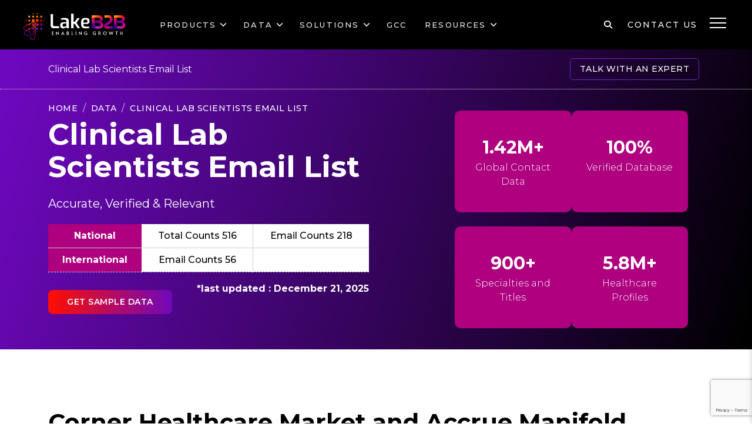

--- FILE ---
content_type: text/html; charset=UTF-8
request_url: https://www.lakeb2b.com/clinical-lab-scientists-email-list
body_size: 23364
content:
<!doctype html>
<html lang="en-US" >
<head>
	
	<meta charset="UTF-8" />
	<link crossorigin href="https://www.googletagmanager.com" rel="preconnect">
	<link crossorigin href="https://www.google-analytics.com" rel="preconnect">
	<link crossorigin href="https://connect.facebook.net" rel="preconnect">
	<link crossorigin href="https://cdn.segment.com" rel="preconnect">
	<link crossorigin href="https://rec.smartlook.com" rel="preconnect">
	<link crossorigin href="https://www.gstatic.com" rel="preconnect">
	<link crossorigin href="https://www.google.com" rel="preconnect">
	<meta name="viewport" content="width=device-width, initial-scale=1" />
	<link rel="preload" href="https://www.lakeb2b.com/wp-content/themes/lakebtb-theme/assets/css/style.min.css" as="style"><meta name='robots' content='index, follow, max-image-preview:large, max-snippet:-1, max-video-preview:-1' />
	<style>img:is([sizes="auto" i], [sizes^="auto," i]) { contain-intrinsic-size: 3000px 1500px }</style>
	
	<!-- This site is optimized with the Yoast SEO plugin v25.3.1 - https://yoast.com/wordpress/plugins/seo/ -->
	<title>Clinical Lab Scientists Email List | Clinical Lab Scientists Database</title>
	<meta name="description" content="Extend your marketing operations to clinicians and medical science professionals with Lake B2B’s custom-built Clinical Lab Scientists email list." />
	<link rel="canonical" href="https://www.lakeb2b.com/clinical-lab-scientists-email-list" />
	<meta property="og:locale" content="en_US" />
	<meta property="og:type" content="article" />
	<meta property="og:title" content="Clinical Lab Scientists Email List | Clinical Lab Scientists Database" />
	<meta property="og:description" content="Extend your marketing operations to clinicians and medical science professionals with Lake B2B’s custom-built Clinical Lab Scientists email list." />
	<meta property="og:url" content="https://www.lakeb2b.com/clinical-lab-scientists-email-list" />
	<meta property="og:site_name" content="LakeB2B" />
	<meta property="article:modified_time" content="2024-04-26T10:28:08+00:00" />
	<meta property="og:image" content="https://www.lakeb2b.com/wp-content/uploads/2023/12/Anatomical-and-Clinical-Pathology-Specialist01-5.webp" />
	<meta name="twitter:card" content="summary_large_image" />
	<meta name="twitter:label1" content="Est. reading time" />
	<meta name="twitter:data1" content="5 minutes" />
	<script type="application/ld+json" class="yoast-schema-graph">{"@context":"https://schema.org","@graph":[{"@type":"WebPage","@id":"https://www.lakeb2b.com/clinical-lab-scientists-email-list","url":"https://www.lakeb2b.com/clinical-lab-scientists-email-list","name":"Clinical Lab Scientists Email List | Clinical Lab Scientists Database","isPartOf":{"@id":"https://www.lakeb2b.com/#website"},"primaryImageOfPage":{"@id":"https://www.lakeb2b.com/clinical-lab-scientists-email-list#primaryimage"},"image":{"@id":"https://www.lakeb2b.com/clinical-lab-scientists-email-list#primaryimage"},"thumbnailUrl":"https://www.lakeb2b.com/wp-content/uploads/2023/12/Anatomical-and-Clinical-Pathology-Specialist01-5.webp","datePublished":"2023-11-20T10:08:37+00:00","dateModified":"2024-04-26T10:28:08+00:00","description":"Extend your marketing operations to clinicians and medical science professionals with Lake B2B’s custom-built Clinical Lab Scientists email list.","inLanguage":"en-US","potentialAction":[{"@type":"ReadAction","target":["https://www.lakeb2b.com/clinical-lab-scientists-email-list"]}]},{"@type":"ImageObject","inLanguage":"en-US","@id":"https://www.lakeb2b.com/clinical-lab-scientists-email-list#primaryimage","url":"https://www.lakeb2b.com/wp-content/uploads/2023/12/Anatomical-and-Clinical-Pathology-Specialist01-5.webp","contentUrl":"https://www.lakeb2b.com/wp-content/uploads/2023/12/Anatomical-and-Clinical-Pathology-Specialist01-5.webp","width":600,"height":700},{"@type":"WebSite","@id":"https://www.lakeb2b.com/#website","url":"https://www.lakeb2b.com/","name":"LakeB2B","description":"","potentialAction":[{"@type":"SearchAction","target":{"@type":"EntryPoint","urlTemplate":"https://www.lakeb2b.com/?s={search_term_string}"},"query-input":{"@type":"PropertyValueSpecification","valueRequired":true,"valueName":"search_term_string"}}],"inLanguage":"en-US"}]}</script>
	<!-- / Yoast SEO plugin. -->


<link rel="alternate" type="application/rss+xml" title="LakeB2B &raquo; Feed" href="https://www.lakeb2b.com/feed" />
<link rel="alternate" type="application/rss+xml" title="LakeB2B &raquo; Comments Feed" href="https://www.lakeb2b.com/comments/feed" />
<link rel='stylesheet' id='wp-block-library-css' href='https://www.lakeb2b.com/wp-includes/css/dist/block-library/style.min.css?ver=e815c0d6979bdf9578b63f361d89a4f2' media='all' />
<style id='wp-block-library-theme-inline-css'>
.wp-block-audio :where(figcaption){color:#555;font-size:13px;text-align:center}.is-dark-theme .wp-block-audio :where(figcaption){color:#ffffffa6}.wp-block-audio{margin:0 0 1em}.wp-block-code{border:1px solid #ccc;border-radius:4px;font-family:Menlo,Consolas,monaco,monospace;padding:.8em 1em}.wp-block-embed :where(figcaption){color:#555;font-size:13px;text-align:center}.is-dark-theme .wp-block-embed :where(figcaption){color:#ffffffa6}.wp-block-embed{margin:0 0 1em}.blocks-gallery-caption{color:#555;font-size:13px;text-align:center}.is-dark-theme .blocks-gallery-caption{color:#ffffffa6}:root :where(.wp-block-image figcaption){color:#555;font-size:13px;text-align:center}.is-dark-theme :root :where(.wp-block-image figcaption){color:#ffffffa6}.wp-block-image{margin:0 0 1em}.wp-block-pullquote{border-bottom:4px solid;border-top:4px solid;color:currentColor;margin-bottom:1.75em}.wp-block-pullquote cite,.wp-block-pullquote footer,.wp-block-pullquote__citation{color:currentColor;font-size:.8125em;font-style:normal;text-transform:uppercase}.wp-block-quote{border-left:.25em solid;margin:0 0 1.75em;padding-left:1em}.wp-block-quote cite,.wp-block-quote footer{color:currentColor;font-size:.8125em;font-style:normal;position:relative}.wp-block-quote:where(.has-text-align-right){border-left:none;border-right:.25em solid;padding-left:0;padding-right:1em}.wp-block-quote:where(.has-text-align-center){border:none;padding-left:0}.wp-block-quote.is-large,.wp-block-quote.is-style-large,.wp-block-quote:where(.is-style-plain){border:none}.wp-block-search .wp-block-search__label{font-weight:700}.wp-block-search__button{border:1px solid #ccc;padding:.375em .625em}:where(.wp-block-group.has-background){padding:1.25em 2.375em}.wp-block-separator.has-css-opacity{opacity:.4}.wp-block-separator{border:none;border-bottom:2px solid;margin-left:auto;margin-right:auto}.wp-block-separator.has-alpha-channel-opacity{opacity:1}.wp-block-separator:not(.is-style-wide):not(.is-style-dots){width:100px}.wp-block-separator.has-background:not(.is-style-dots){border-bottom:none;height:1px}.wp-block-separator.has-background:not(.is-style-wide):not(.is-style-dots){height:2px}.wp-block-table{margin:0 0 1em}.wp-block-table td,.wp-block-table th{word-break:normal}.wp-block-table :where(figcaption){color:#555;font-size:13px;text-align:center}.is-dark-theme .wp-block-table :where(figcaption){color:#ffffffa6}.wp-block-video :where(figcaption){color:#555;font-size:13px;text-align:center}.is-dark-theme .wp-block-video :where(figcaption){color:#ffffffa6}.wp-block-video{margin:0 0 1em}:root :where(.wp-block-template-part.has-background){margin-bottom:0;margin-top:0;padding:1.25em 2.375em}
</style>
<style id='classic-theme-styles-inline-css'>
/*! This file is auto-generated */
.wp-block-button__link{color:#fff;background-color:#32373c;border-radius:9999px;box-shadow:none;text-decoration:none;padding:calc(.667em + 2px) calc(1.333em + 2px);font-size:1.125em}.wp-block-file__button{background:#32373c;color:#fff;text-decoration:none}
</style>
<style id='gutena-tabs-style-inline-css'>
.gutena-tabs-block{display:flex;flex-direction:column;position:relative;row-gap:var(--gutena--tabs-tab-after-gap,10px)}@media only screen and (max-width:780px)and (min-width:361px){.gutena-tabs-block.tablet-scroll>.gutena-tabs-tab{flex-wrap:nowrap;justify-content:flex-start!important;overflow:auto;white-space:nowrap}.gutena-tabs-block.tablet-scroll>.gutena-tabs-tab>.gutena-tab-title{flex:1 0 auto}}@media only screen and (max-width:360px){.gutena-tabs-block.mobile-scroll>.gutena-tabs-tab{flex-wrap:nowrap;justify-content:flex-start!important;overflow:auto;white-space:nowrap}.gutena-tabs-block.mobile-scroll>.gutena-tabs-tab>.gutena-tab-title{flex:1 0 auto}}.gutena-tabs-block>.gutena-tabs-tab{display:flex;flex-wrap:wrap;gap:var(--gutena--tabs-tab-spacing,10px);justify-content:flex-start;list-style:none;margin:0;padding:0;position:relative}.gutena-tabs-block>.gutena-tabs-tab .gutena-tab-title{min-width:var(--gutena--tabs-tab-min-width)}.gutena-tabs-block>.gutena-tabs-tab.tab-center{justify-content:center}.gutena-tabs-block>.gutena-tabs-tab.tab-right{justify-content:flex-end}.gutena-tabs-block>.gutena-tabs-tab.tab-flex .gutena-tab-title{flex:1 0 var(--gutena--tabs-tab-min-width,auto);min-width:none}.gutena-tabs-block>.gutena-tabs-tab>.gutena-tab-title{background:var(--gutena--tabs-tab-background-gradient-color,var(--gutena--tabs-tab-background-color,#fff));border-bottom:var(--gutena--tabs-tab-border-bottom);border-left:var(--gutena--tabs-tab-border-left);border-radius:var(--gutena--tabs-tab-border-radius);border-right:var(--gutena--tabs-tab-border-right);border-top:var(--gutena--tabs-tab-border-top);box-shadow:var(--gutena--tabs-tab-box-shadow);color:var(--gutena--tabs-tab-text-color,#000);cursor:pointer;font-family:var(--gutena--tabs-tab-font-family,inherit);font-size:var(--gutena--tabs-tab-font-size,14px);font-style:var(--gutena--tabs-tab-font-style);font-weight:var(--gutena--tabs-tab-font-weight);padding:var(--gutena--tabs-tab-padding);position:relative;text-align:center;text-transform:var(--gutena--tabs-tab-text-transfrom)}@media only screen and (max-width:780px){.gutena-tabs-block>.gutena-tabs-tab>.gutena-tab-title{padding:var(--gutena--tabs-tab-padding-tablet,var(--gutena--tabs-tab-padding))}}@media only screen and (max-width:360px){.gutena-tabs-block>.gutena-tabs-tab>.gutena-tab-title{padding:var(--gutena--tabs-tab-padding-mobile,var(--gutena--tabs-tab-padding-tablet,var(--gutena--tabs-tab-padding)))}}.gutena-tabs-block>.gutena-tabs-tab>.gutena-tab-title:hover{background:var(--gutena--tabs-tab-hover-background-gradient-color,var(--gutena--tabs-tab-hover-background-color,#fff));border-bottom:var(--gutena--tabs-tab-hover-border-bottom,var(--gutena--tabs-tab-border-bottom));border-left:var(--gutena--tabs-tab-hover-border-left,var(--gutena--tabs-tab-border-left));border-radius:var(--gutena--tabs-tab-hover-border-radius,var(--gutena--tabs-tab-border-radius));border-right:var(--gutena--tabs-tab-hover-border-right,var(--gutena--tabs-tab-border-right));border-top:var(--gutena--tabs-tab-hover-border-top,var(--gutena--tabs-tab-border-top));box-shadow:var(--gutena--tabs-tab-hover-box-shadow,var(--gutena--tabs-tab-box-shadow));color:var(--gutena--tabs-tab-hover-text-color,var(--gutena--tabs-tab-text-color,#000));z-index:4}.gutena-tabs-block>.gutena-tabs-tab>.gutena-tab-title:hover>.gutena-tab-title-content .gutena-tab-title-icon svg{fill:var(--gutena--tabs-tab-hover-icon-color)}.gutena-tabs-block>.gutena-tabs-tab>.gutena-tab-title.active{background:var(--gutena--tabs-tab-active-background-gradient-color,var(--gutena--tabs-tab-active-background-color,#fff));border-bottom:var(--gutena--tabs-tab-active-border-bottom);border-left:var(--gutena--tabs-tab-active-border-left);border-radius:var(--gutena--tabs-tab-active-border-radius);border-right:var(--gutena--tabs-tab-active-border-right);border-top:var(--gutena--tabs-tab-active-border-top);box-shadow:var(--gutena--tabs-tab-active-box-shadow);color:var(--gutena--tabs-tab-active-text-color,#000);z-index:4}.gutena-tabs-block>.gutena-tabs-tab>.gutena-tab-title.active>.gutena-tab-title-content .gutena-tab-title-icon svg{fill:var(--gutena--tabs-tab-active-icon-color)}.gutena-tabs-block>.gutena-tabs-tab>.gutena-tab-title.active>.gutena-tab-title-content .gutena-tab-title-icon svg path{stroke-width:5px}.gutena-tabs-block>.gutena-tabs-tab>.gutena-tab-title>.gutena-tab-title-content{align-items:center;display:inline-flex;flex-direction:row;height:100%;justify-content:center}.gutena-tabs-block>.gutena-tabs-tab>.gutena-tab-title>.gutena-tab-title-content .gutena-tab-title-icon{height:100%}.gutena-tabs-block>.gutena-tabs-tab>.gutena-tab-title>.gutena-tab-title-content .gutena-tab-title-icon svg{height:100%;fill:var(--gutena--tabs-tab-icon-color)}.gutena-tabs-block>.gutena-tabs-tab>.gutena-tab-title>.gutena-tab-title-content.icon-left .gutena-tab-title-icon{margin-left:-3px;margin-right:calc(var(--gutena--tabs-tab-icon-spacing, 10)*1px)}.gutena-tabs-block>.gutena-tabs-tab>.gutena-tab-title>.gutena-tab-title-content.icon-right{flex-direction:row-reverse}.gutena-tabs-block>.gutena-tabs-tab>.gutena-tab-title>.gutena-tab-title-content.icon-right .gutena-tab-title-icon{margin-left:calc(var(--gutena--tabs-tab-icon-spacing, 10)*1px);margin-right:-3px}.gutena-tabs-block>.gutena-tabs-tab>.gutena-tab-title>.gutena-tab-title-content.icon-top{flex-direction:column}.gutena-tabs-block>.gutena-tabs-tab>.gutena-tab-title>.gutena-tab-title-content.icon-top .gutena-tab-title-icon{margin-bottom:calc(var(--gutena--tabs-tab-icon-spacing, 10)*1px)}.gutena-tabs-block>.gutena-tabs-content{margin:0!important;position:relative;z-index:2}.gutena-tabs-block>.gutena-tabs-content>.gutena-tab-block{background:var(--gutena--tabs-tab-container-background-gradient-color,var(--gutena--tabs-tab-container-background-color,#fff));border-bottom:var(--gutena--tabs-tab-container-border-bottom);border-left:var(--gutena--tabs-tab-container-border-left);border-radius:var(--gutena--tabs-tab-container-border-radius);border-right:var(--gutena--tabs-tab-container-border-right);border-top:var(--gutena--tabs-tab-container-border-top);box-shadow:var(--gutena--tabs-tab-container-box-shadow);color:var(--gutena--tabs-tab-container-text-color,#000);margin:0;padding:var(--gutena--tabs-tab-container-padding)}@media only screen and (max-width:780px){.gutena-tabs-block>.gutena-tabs-content>.gutena-tab-block{padding:var(--gutena--tabs-tab-container-padding-tablet,var(--gutena--tabs-tab-container-padding))}}@media only screen and (max-width:360px){.gutena-tabs-block>.gutena-tabs-content>.gutena-tab-block{padding:var(--gutena--tabs-tab-container-padding-mobile,var(--gutena--tabs-tab-container-padding-tablet,var(--gutena--tabs-tab-container-padding)))}}.gutena-tabs-block>.gutena-tabs-content>.gutena-tab-block:not(.active){display:none}

</style>
<style id='global-styles-inline-css'>
:root{--wp--preset--aspect-ratio--square: 1;--wp--preset--aspect-ratio--4-3: 4/3;--wp--preset--aspect-ratio--3-4: 3/4;--wp--preset--aspect-ratio--3-2: 3/2;--wp--preset--aspect-ratio--2-3: 2/3;--wp--preset--aspect-ratio--16-9: 16/9;--wp--preset--aspect-ratio--9-16: 9/16;--wp--preset--color--black: #000000;--wp--preset--color--cyan-bluish-gray: #abb8c3;--wp--preset--color--white: #FFFFFF;--wp--preset--color--pale-pink: #f78da7;--wp--preset--color--vivid-red: #cf2e2e;--wp--preset--color--luminous-vivid-orange: #ff6900;--wp--preset--color--luminous-vivid-amber: #fcb900;--wp--preset--color--light-green-cyan: #7bdcb5;--wp--preset--color--vivid-green-cyan: #00d084;--wp--preset--color--pale-cyan-blue: #8ed1fc;--wp--preset--color--vivid-cyan-blue: #0693e3;--wp--preset--color--vivid-purple: #9b51e0;--wp--preset--color--dark-gray: #28303D;--wp--preset--color--gray: #39414D;--wp--preset--color--green: #D1E4DD;--wp--preset--color--blue: #D1DFE4;--wp--preset--color--purple: #D1D1E4;--wp--preset--color--red: #E4D1D1;--wp--preset--color--orange: #E4DAD1;--wp--preset--color--yellow: #EEEADD;--wp--preset--gradient--vivid-cyan-blue-to-vivid-purple: linear-gradient(135deg,rgba(6,147,227,1) 0%,rgb(155,81,224) 100%);--wp--preset--gradient--light-green-cyan-to-vivid-green-cyan: linear-gradient(135deg,rgb(122,220,180) 0%,rgb(0,208,130) 100%);--wp--preset--gradient--luminous-vivid-amber-to-luminous-vivid-orange: linear-gradient(135deg,rgba(252,185,0,1) 0%,rgba(255,105,0,1) 100%);--wp--preset--gradient--luminous-vivid-orange-to-vivid-red: linear-gradient(135deg,rgba(255,105,0,1) 0%,rgb(207,46,46) 100%);--wp--preset--gradient--very-light-gray-to-cyan-bluish-gray: linear-gradient(135deg,rgb(238,238,238) 0%,rgb(169,184,195) 100%);--wp--preset--gradient--cool-to-warm-spectrum: linear-gradient(135deg,rgb(74,234,220) 0%,rgb(151,120,209) 20%,rgb(207,42,186) 40%,rgb(238,44,130) 60%,rgb(251,105,98) 80%,rgb(254,248,76) 100%);--wp--preset--gradient--blush-light-purple: linear-gradient(135deg,rgb(255,206,236) 0%,rgb(152,150,240) 100%);--wp--preset--gradient--blush-bordeaux: linear-gradient(135deg,rgb(254,205,165) 0%,rgb(254,45,45) 50%,rgb(107,0,62) 100%);--wp--preset--gradient--luminous-dusk: linear-gradient(135deg,rgb(255,203,112) 0%,rgb(199,81,192) 50%,rgb(65,88,208) 100%);--wp--preset--gradient--pale-ocean: linear-gradient(135deg,rgb(255,245,203) 0%,rgb(182,227,212) 50%,rgb(51,167,181) 100%);--wp--preset--gradient--electric-grass: linear-gradient(135deg,rgb(202,248,128) 0%,rgb(113,206,126) 100%);--wp--preset--gradient--midnight: linear-gradient(135deg,rgb(2,3,129) 0%,rgb(40,116,252) 100%);--wp--preset--gradient--purple-to-yellow: linear-gradient(160deg, #D1D1E4 0%, #EEEADD 100%);--wp--preset--gradient--yellow-to-purple: linear-gradient(160deg, #EEEADD 0%, #D1D1E4 100%);--wp--preset--gradient--green-to-yellow: linear-gradient(160deg, #D1E4DD 0%, #EEEADD 100%);--wp--preset--gradient--yellow-to-green: linear-gradient(160deg, #EEEADD 0%, #D1E4DD 100%);--wp--preset--gradient--red-to-yellow: linear-gradient(160deg, #E4D1D1 0%, #EEEADD 100%);--wp--preset--gradient--yellow-to-red: linear-gradient(160deg, #EEEADD 0%, #E4D1D1 100%);--wp--preset--gradient--purple-to-red: linear-gradient(160deg, #D1D1E4 0%, #E4D1D1 100%);--wp--preset--gradient--red-to-purple: linear-gradient(160deg, #E4D1D1 0%, #D1D1E4 100%);--wp--preset--font-size--small: 18px;--wp--preset--font-size--medium: 20px;--wp--preset--font-size--large: 24px;--wp--preset--font-size--x-large: 42px;--wp--preset--font-size--extra-small: 16px;--wp--preset--font-size--normal: 20px;--wp--preset--font-size--extra-large: 40px;--wp--preset--font-size--huge: 96px;--wp--preset--font-size--gigantic: 144px;--wp--preset--spacing--20: 0.44rem;--wp--preset--spacing--30: 0.67rem;--wp--preset--spacing--40: 1rem;--wp--preset--spacing--50: 1.5rem;--wp--preset--spacing--60: 2.25rem;--wp--preset--spacing--70: 3.38rem;--wp--preset--spacing--80: 5.06rem;--wp--preset--shadow--natural: 6px 6px 9px rgba(0, 0, 0, 0.2);--wp--preset--shadow--deep: 12px 12px 50px rgba(0, 0, 0, 0.4);--wp--preset--shadow--sharp: 6px 6px 0px rgba(0, 0, 0, 0.2);--wp--preset--shadow--outlined: 6px 6px 0px -3px rgba(255, 255, 255, 1), 6px 6px rgba(0, 0, 0, 1);--wp--preset--shadow--crisp: 6px 6px 0px rgba(0, 0, 0, 1);}:where(.is-layout-flex){gap: 0.5em;}:where(.is-layout-grid){gap: 0.5em;}body .is-layout-flex{display: flex;}.is-layout-flex{flex-wrap: wrap;align-items: center;}.is-layout-flex > :is(*, div){margin: 0;}body .is-layout-grid{display: grid;}.is-layout-grid > :is(*, div){margin: 0;}:where(.wp-block-columns.is-layout-flex){gap: 2em;}:where(.wp-block-columns.is-layout-grid){gap: 2em;}:where(.wp-block-post-template.is-layout-flex){gap: 1.25em;}:where(.wp-block-post-template.is-layout-grid){gap: 1.25em;}.has-black-color{color: var(--wp--preset--color--black) !important;}.has-cyan-bluish-gray-color{color: var(--wp--preset--color--cyan-bluish-gray) !important;}.has-white-color{color: var(--wp--preset--color--white) !important;}.has-pale-pink-color{color: var(--wp--preset--color--pale-pink) !important;}.has-vivid-red-color{color: var(--wp--preset--color--vivid-red) !important;}.has-luminous-vivid-orange-color{color: var(--wp--preset--color--luminous-vivid-orange) !important;}.has-luminous-vivid-amber-color{color: var(--wp--preset--color--luminous-vivid-amber) !important;}.has-light-green-cyan-color{color: var(--wp--preset--color--light-green-cyan) !important;}.has-vivid-green-cyan-color{color: var(--wp--preset--color--vivid-green-cyan) !important;}.has-pale-cyan-blue-color{color: var(--wp--preset--color--pale-cyan-blue) !important;}.has-vivid-cyan-blue-color{color: var(--wp--preset--color--vivid-cyan-blue) !important;}.has-vivid-purple-color{color: var(--wp--preset--color--vivid-purple) !important;}.has-black-background-color{background-color: var(--wp--preset--color--black) !important;}.has-cyan-bluish-gray-background-color{background-color: var(--wp--preset--color--cyan-bluish-gray) !important;}.has-white-background-color{background-color: var(--wp--preset--color--white) !important;}.has-pale-pink-background-color{background-color: var(--wp--preset--color--pale-pink) !important;}.has-vivid-red-background-color{background-color: var(--wp--preset--color--vivid-red) !important;}.has-luminous-vivid-orange-background-color{background-color: var(--wp--preset--color--luminous-vivid-orange) !important;}.has-luminous-vivid-amber-background-color{background-color: var(--wp--preset--color--luminous-vivid-amber) !important;}.has-light-green-cyan-background-color{background-color: var(--wp--preset--color--light-green-cyan) !important;}.has-vivid-green-cyan-background-color{background-color: var(--wp--preset--color--vivid-green-cyan) !important;}.has-pale-cyan-blue-background-color{background-color: var(--wp--preset--color--pale-cyan-blue) !important;}.has-vivid-cyan-blue-background-color{background-color: var(--wp--preset--color--vivid-cyan-blue) !important;}.has-vivid-purple-background-color{background-color: var(--wp--preset--color--vivid-purple) !important;}.has-black-border-color{border-color: var(--wp--preset--color--black) !important;}.has-cyan-bluish-gray-border-color{border-color: var(--wp--preset--color--cyan-bluish-gray) !important;}.has-white-border-color{border-color: var(--wp--preset--color--white) !important;}.has-pale-pink-border-color{border-color: var(--wp--preset--color--pale-pink) !important;}.has-vivid-red-border-color{border-color: var(--wp--preset--color--vivid-red) !important;}.has-luminous-vivid-orange-border-color{border-color: var(--wp--preset--color--luminous-vivid-orange) !important;}.has-luminous-vivid-amber-border-color{border-color: var(--wp--preset--color--luminous-vivid-amber) !important;}.has-light-green-cyan-border-color{border-color: var(--wp--preset--color--light-green-cyan) !important;}.has-vivid-green-cyan-border-color{border-color: var(--wp--preset--color--vivid-green-cyan) !important;}.has-pale-cyan-blue-border-color{border-color: var(--wp--preset--color--pale-cyan-blue) !important;}.has-vivid-cyan-blue-border-color{border-color: var(--wp--preset--color--vivid-cyan-blue) !important;}.has-vivid-purple-border-color{border-color: var(--wp--preset--color--vivid-purple) !important;}.has-vivid-cyan-blue-to-vivid-purple-gradient-background{background: var(--wp--preset--gradient--vivid-cyan-blue-to-vivid-purple) !important;}.has-light-green-cyan-to-vivid-green-cyan-gradient-background{background: var(--wp--preset--gradient--light-green-cyan-to-vivid-green-cyan) !important;}.has-luminous-vivid-amber-to-luminous-vivid-orange-gradient-background{background: var(--wp--preset--gradient--luminous-vivid-amber-to-luminous-vivid-orange) !important;}.has-luminous-vivid-orange-to-vivid-red-gradient-background{background: var(--wp--preset--gradient--luminous-vivid-orange-to-vivid-red) !important;}.has-very-light-gray-to-cyan-bluish-gray-gradient-background{background: var(--wp--preset--gradient--very-light-gray-to-cyan-bluish-gray) !important;}.has-cool-to-warm-spectrum-gradient-background{background: var(--wp--preset--gradient--cool-to-warm-spectrum) !important;}.has-blush-light-purple-gradient-background{background: var(--wp--preset--gradient--blush-light-purple) !important;}.has-blush-bordeaux-gradient-background{background: var(--wp--preset--gradient--blush-bordeaux) !important;}.has-luminous-dusk-gradient-background{background: var(--wp--preset--gradient--luminous-dusk) !important;}.has-pale-ocean-gradient-background{background: var(--wp--preset--gradient--pale-ocean) !important;}.has-electric-grass-gradient-background{background: var(--wp--preset--gradient--electric-grass) !important;}.has-midnight-gradient-background{background: var(--wp--preset--gradient--midnight) !important;}.has-small-font-size{font-size: var(--wp--preset--font-size--small) !important;}.has-medium-font-size{font-size: var(--wp--preset--font-size--medium) !important;}.has-large-font-size{font-size: var(--wp--preset--font-size--large) !important;}.has-x-large-font-size{font-size: var(--wp--preset--font-size--x-large) !important;}
:where(.wp-block-post-template.is-layout-flex){gap: 1.25em;}:where(.wp-block-post-template.is-layout-grid){gap: 1.25em;}
:where(.wp-block-columns.is-layout-flex){gap: 2em;}:where(.wp-block-columns.is-layout-grid){gap: 2em;}
:root :where(.wp-block-pullquote){font-size: 1.5em;line-height: 1.6;}
</style>
<link rel='stylesheet' id='contact-form-7-css' href='https://www.lakeb2b.com/wp-content/plugins/contact-form-7/includes/css/styles.css?ver=6.0.6' media='all' />
<link rel='stylesheet' id='wpcf7-redirect-script-frontend-css' href='https://www.lakeb2b.com/wp-content/plugins/wpcf7-redirect/build/assets/frontend-script.css?ver=2c532d7e2be36f6af233' media='all' />
<link rel='stylesheet' id='ivory-search-styles-css' href='https://www.lakeb2b.com/wp-content/plugins/add-search-to-menu/public/css/ivory-search.min.css?ver=5.5.11' media='all' />
<link rel='stylesheet' id='lakebtbtheme-theme-style-css' href='https://www.lakeb2b.com/wp-content/themes/lakebtb-theme/style.css?ver=1.6' media='all' />
<link rel='stylesheet' id='lakebtbtheme-theme-fawmin-css' href='https://www.lakeb2b.com/wp-content/themes/lakebtb-theme/assets/css/fontawesome-all.min.css?ver=e815c0d6979bdf9578b63f361d89a4f2' media='' />
<link rel='stylesheet' id='lakebtbtheme-theme-mdmin-css' href='https://www.lakeb2b.com/wp-content/themes/lakebtb-theme/assets/css/materialdesignicons.min.css?ver=e815c0d6979bdf9578b63f361d89a4f2' media='' />
<link rel='stylesheet' id='lakebtbtheme-theme-bootmin-css' href='https://www.lakeb2b.com/wp-content/themes/lakebtb-theme/assets/css/bootstrap.min.css?ver=e815c0d6979bdf9578b63f361d89a4f2' media='' />
<link rel='stylesheet' id='lakebtbtheme-theme-swmin-css' href='https://www.lakeb2b.com/wp-content/themes/lakebtb-theme/assets/css/swiper.min.css?ver=e815c0d6979bdf9578b63f361d89a4f2' media='' />
<link rel='stylesheet' id='lakebtbtheme-theme-slicktmin-css' href='https://www.lakeb2b.com/wp-content/themes/lakebtb-theme/assets/css/slick-theme.min.css?ver=e815c0d6979bdf9578b63f361d89a4f2' media='' />
<link rel='stylesheet' id='lakebtbtheme-theme-slickmin-css' href='https://www.lakeb2b.com/wp-content/themes/lakebtb-theme/assets/css/slick.min.css?ver=e815c0d6979bdf9578b63f361d89a4f2' media='' />
<link rel='stylesheet' id='lakebtbtheme-theme-mgpop-css' href='https://www.lakeb2b.com/wp-content/themes/lakebtb-theme/assets/css/magnific-popup.css?ver=e815c0d6979bdf9578b63f361d89a4f2' media='' />
<link rel='stylesheet' id='lakebtbtheme-theme-animat-css' href='https://www.lakeb2b.com/wp-content/themes/lakebtb-theme/assets/css/animate.css?ver=e815c0d6979bdf9578b63f361d89a4f2' media='' />
<link rel='stylesheet' id='lakebtbtheme-theme-stymin-css' href='https://www.lakeb2b.com/wp-content/themes/lakebtb-theme/assets/css/style.min.css?ver=1.2.3' media='all' />
<link rel='stylesheet' id='lakebtbtheme-theme-responsive-css' href='https://www.lakeb2b.com/wp-content/themes/lakebtb-theme/assets/css/responsive.css?ver=e815c0d6979bdf9578b63f361d89a4f2' media='all' />
<!--n2css--><!--n2js--><script src="https://www.lakeb2b.com/wp-includes/js/jquery/jquery.min.js?ver=3.7.1" id="jquery-core-js"></script>
<script src="https://www.lakeb2b.com/wp-includes/js/jquery/jquery-migrate.min.js?ver=3.4.1" id="jquery-migrate-js"></script>
<link rel="https://api.w.org/" href="https://www.lakeb2b.com/wp-json/" /><link rel="alternate" title="JSON" type="application/json" href="https://www.lakeb2b.com/wp-json/wp/v2/pages/2738" /><link rel="EditURI" type="application/rsd+xml" title="RSD" href="https://www.lakeb2b.com/xmlrpc.php?rsd" />

<link rel='shortlink' href='https://www.lakeb2b.com/?p=2738' />
<link rel="alternate" title="oEmbed (JSON)" type="application/json+oembed" href="https://www.lakeb2b.com/wp-json/oembed/1.0/embed?url=https%3A%2F%2Fwww.lakeb2b.com%2Fclinical-lab-scientists-email-list" />
<link rel="alternate" title="oEmbed (XML)" type="text/xml+oembed" href="https://www.lakeb2b.com/wp-json/oembed/1.0/embed?url=https%3A%2F%2Fwww.lakeb2b.com%2Fclinical-lab-scientists-email-list&#038;format=xml" />
<style id="uagb-style-conditional-extension">@media (min-width: 1025px){body .uag-hide-desktop.uagb-google-map__wrap,body .uag-hide-desktop{display:none !important}}@media (min-width: 768px) and (max-width: 1024px){body .uag-hide-tab.uagb-google-map__wrap,body .uag-hide-tab{display:none !important}}@media (max-width: 767px){body .uag-hide-mob.uagb-google-map__wrap,body .uag-hide-mob{display:none !important}}</style><style id="uagb-style-frontend-2738">.uag-blocks-common-selector{z-index:var(--z-index-desktop) !important}@media (max-width: 976px){.uag-blocks-common-selector{z-index:var(--z-index-tablet) !important}}@media (max-width: 767px){.uag-blocks-common-selector{z-index:var(--z-index-mobile) !important}}
</style>		<style id="wp-custom-css">
			.box-bgclr{
	background-color:#f4ebff !important;
}
#pi_tracking_opt_in_div {
    display: none !important;
}

.datanews{
	padding-left: 40px;
}		</style>
					<style type="text/css">
					</style>
			<link rel="apple-touch-icon" sizes="180x180" href="https://www.lakeb2b.com/wp-content/themes/lakebtb-theme/assets/images/favicons/apple-touch-icon.png">
    <link rel="icon" type="image/png" sizes="32x32" href="https://www.lakeb2b.com/wp-content/themes/lakebtb-theme/assets/images/favicons/favicon-32x32.png">
    <link rel="icon" type="image/png" sizes="16x16" href="https://www.lakeb2b.com/wp-content/themes/lakebtb-theme/assets/images/favicons/favicon-16x16.png">
    <link rel="icon" type="image/png" sizes="48x48" href="https://www.lakeb2b.com/wp-content/themes/lakebtb-theme/assets/images/favicons/favicon-48x48.png">
    <link rel="shortcut icon" href="/favicon.ico">
	<!-- Fonts-->
    
<!-- Preconnect to Google Fonts -->
<link rel="preconnect" href="https://fonts.googleapis.com" crossorigin>
<link rel="preconnect" href="https://fonts.gstatic.com" crossorigin>



    <link href="https://fonts.googleapis.com/css2?family=Montserrat:wght@100;200;300;400;500;600;700;800;900&display=swap" rel="stylesheet">
		<link rel="stylesheet" href="https://www.lakeb2b.com/wp-content/themes/lakebtb-theme/assets/css/intlTelInput.css"/>

  <script src="https://cdnjs.cloudflare.com/ajax/libs/intl-tel-input/17.0.8/js/intlTelInput.min.js" defer></script>
    <script type="text/javascript">
		var ajaxurl = "https://www.lakeb2b.com/wp-admin/admin-ajax.php";
		var page = 2;
		var loaderurl = '<img src="https://www.lakeb2b.com/wp-content/themes/lakebtb-theme/assets/images/loading.gif" />';
	</script>
    <script src="https://www.google.com/recaptcha/api.js"></script>
<!-- Google Tag Manager -->
<script>(function(w,d,s,l,i){w[l]=w[l]||[];w[l].push({'gtm.start':
new Date().getTime(),event:'gtm.js'});var f=d.getElementsByTagName(s)[0],
j=d.createElement(s),dl=l!='dataLayer'?'&l='+l:'';j.async=true;j.src=
'https://www.googletagmanager.com/gtm.js?id='+i+dl;f.parentNode.insertBefore(j,f);
})(window,document,'script','dataLayer','GTM-TSRVBG4');</script>
<!-- End Google Tag Manager -->	
</head>


<body>
	<!-- Google Tag Manager (noscript) -->
<noscript><iframe src="https://www.googletagmanager.com/ns.html?id=GTM-TSRVBG4"
height="0" width="0" style="display:none;visibility:hidden"></iframe></noscript>
<!-- End Google Tag Manager (noscript) -->

    <!-- start main-wrapper section -->
<header id="topnav" class="defaultscroll sticky bg-black inner-header-menu">
            <div class="container-fluid">
                <!-- Logo container-->
                <div>
                    <a class="logo" href="https://www.lakeb2b.com">
                        <img src="https://www.lakeb2b.com/wp-content/themes/lakebtb-theme/assets/images/logo-white.svg" class="l-dark" height="50" alt="LakeB2B - Data-Driven Marketing Solutions">
                        <img src="https://www.lakeb2b.com/wp-content/themes/lakebtb-theme/assets/images/logo-white.svg" class="l-light" height="50" alt="LakeB2B - Data-Driven Marketing Solutions">
                    </a>
                </div> 
                <!-- End Logo container-->
                <div class="menu-extras d-none">
                    <div class="menu-item">
                        <!-- Mobile menu toggle-->
                        <a class="navbar-toggle" id="isToggle" onclick="toggleMenu()">
                            <div class="lines">
                                <span></span>
                                <span></span>
                                <span></span>
                            </div>
                        </a>
                        <!-- End mobile menu toggle-->
                    </div>
                </div>
        
                <div id="navigation" class="align-items-center justify-content-between">
                    <!-- Navigation Menu-->   
                    <ul class="navigation-menu nav-light ms-4">

                <li class="has-submenu parent-parent-menu-item">
                    <a href="javascript:void(0)">Products</a><span class="menu-arrow"></span>
                    <ul class="submenu megamenu p-0 megamenu-p">
                        <div class="megamenu-home">
                                  <div class="row flex-row">
                                    <div class="col-lg-7">
									<div class="py-4 px-4">
                                        <div class="row">
										
										<div class="col-lg-12">
										
										<div class="newmenu-list mb-10 d-flex">

											<div>

												<i class="me-3"><img src="https://www.lakeb2b.com/wp-content/themes/lakebtb-theme/assets/images/menu-products-icon-01.png" alt="" class="img-fluid"></i>

											</div>

											<div class="w-100">

												<h3><a href="https://www.lakeb2b.com/sales-tech/hc-leadfinder">Healthcare Leads </a> </h3>

												<p>Foster a Healthier Lead Gen Cycle for Healthcare Campaigns</p>
												<div class="newmenu-list subprodmenu mt-0">
                                                    <ul>
														<li><a href="https://www.lakeb2b.com/data-solutions-for-dental-support-organizations">DSO Outreach</a></li>
                                                        <li><a href="https://www.lakeb2b.com/eyecare-industry-outreach-platform">Eyecare Industry Outreach Platform</a></li>
                                                        <li><a href="https://www.lakeb2b.com/medspa-outreach-platform">Medspa Outreach Platform</a></li></ul>
                    
                                                    </div>

											</div>

										</div>
										
										
										  
										  
											<div class="newmenu-list mb-10 d-flex">

											<div>

												<i class="me-3"><img src="https://www.lakeb2b.com/wp-content/themes/lakebtb-theme/assets/images/menu-icons/menu-products-icon-02.png" alt="" class="img-fluid"></i>

											</div>

											<div class="w-100">

												<h3><a href="https://www.lakeb2b.com/sales-tech/b2b-leadfinder">B2B Leads </a> </h3>

												<p>Prospect like a Pro with Quick Access to Decision-makers that matter to you</p>

											</div>

										</div>
										


										  
										  
											<div class="newmenu-list mb-10 d-flex">

											<div>

												<i class="me-3"><img src="https://www.lakeb2b.com/wp-content/themes/lakebtb-theme/assets/images/menu-icons/menu-products-icon-04.png" alt="" class="img-fluid"></i>

											</div>

											<div class="w-100">

												<h3><a href="https://www.lakeb2b.com/growthtech/icp-active-leads">ICP Tech</a> </h3>

												<p>Achieve Greater Transparency and Enhanced Visibility in Reaching and Engaging with Ideal Customers</p>

											</div>

										</div>
										
											<div class="newmenu-list mb-10 d-flex">

											<div>

												<i class="me-3"><img src="https://www.lakeb2b.com/wp-content/themes/lakebtb-theme/assets/images/menu-icons/menu-products-icon-05.png" alt="" class="img-fluid"></i>

											</div>

											<div class="w-100">

												<h3><a href="https://www.lakeb2b.com/growthtech/whitelabel">Whitelabel</a> </h3>

												<p>Stand Out of the Crowd with Our White Label Branding</p>

											</div>

										</div>
										
										</div>
										
										</div>
                                        
                                        
                                    </div>
									</div>
                                    <div class="col-lg-5">
									
										<div class="resources-box-purple equal-height">

											<h4>Get the best guidance and fixes in data, marketing and more - from hundreds of our expert insights</h4>

											<div class="r-link">
												<a href="https://www.lakeb2b.com/resources">View Resources</a>
											</div>

										</div>
                                    </div>
                                
                                  </div>
                            </div>
                    </ul>
                  
                </li>

                <li class="has-submenu parent-parent-menu-item">
                    <a href="javascript:void(0)">Data</a><span class="menu-arrow"></span>
                     <ul class="submenu megamenu p-0">
                        <div class="megamenu-home py-4 px-4">
                            <div class="row">
                            <div class="col-lg-6">
                            <div class="row menu-boder-right">
                                <div class="col-lg-12">
                                <div class="newmenu-list">
                                        <h3 class="ms-2 d-flex"><i class="me-2"> <img src="https://www.lakeb2b.com/wp-content/themes/lakebtb-theme/assets/images/menu-icons/healthcare.png" alt="" class="img-fluid"></i><a href="https://www.lakeb2b.com/healthcare-email-lists">Health Care Data</a> </h3>
                                </div>
                            </div>

                            <div class="col-lg-6">
                                <div class="newmenu-list mt-10">
                                <ul>
                                    <li><a href="https://www.lakeb2b.com/physician-email-list">Physicians Email Lists</a></li>
                                    <li><a href="https://www.lakeb2b.com/dentist-email-list">Dentists Email Lists</a></li>
                                    <li><a href="https://www.lakeb2b.com/nurses-lists">Nurses Email Lists</a></li>
                                    <li><a href="https://www.lakeb2b.com/hospital-decision-makers-email-list">Hospital Administrators Email Lists</a></li>
                                </ul>

                                </div>
                            </div>

                            <div class="col-lg-6">
                                <div class="newmenu-list mt-10">
                                <ul>
                                    <li><a href="https://www.lakeb2b.com/pharmacy-email-list">Pharmacy Executives Email Lists</a></li>
                                    <li><a href="https://www.lakeb2b.com/cardiologist-email-list">Cardiologist Email List</a></li>
                                    <li><a href="https://www.lakeb2b.com/healthcare-email-lists">Other Health Care Lists</a></li>
                                    
                                </ul>

                                </div>
                            </div>

                            </div>

                            <div class="row mt-30 menu-boder-right">
                                    <div class="col-lg-12">
                                <div class="newmenu-list">
                                        <h3 class="ms-2 d-flex"><i class="me-2"> <img src="https://www.lakeb2b.com/wp-content/themes/lakebtb-theme/assets/images/menu-icons/b2b-custom.png" alt="" class="img-fluid"></i><a href="https://www.lakeb2b.com/custom-contact-data">B2B Custom Data</a> </h3>
                                </div>
                            </div>
                            <div class="col-lg-6">
                                <div class="newmenu-list mt-10">
                                <ul>
                                    <li><a href="https://www.lakeb2b.com/industries">By Industry</a></li>
                                    <li><a href="https://www.lakeb2b.com/international-business-executives-email-list/">By Geography</a></li>
                                    
                                </ul>

                                </div>
                            </div>

                            <div class="col-lg-6">
                                <div class="newmenu-list mt-10">
                                <ul>
                                    <li><a href="https://www.lakeb2b.com/professional-email-list/">By Title</a></li>
                                    <li><a href="https://www.lakeb2b.com/custom-contact-data">Other Custom Data</a></li>
                                    
                                </ul>

                                </div>
                            </div>

                                </div>

                            <div class="row mt-30 menu-boder-right">
                                    <div class="col-lg-12">
                                <div class="newmenu-list">
                                        <h3 class="ms-2 d-flex"><i class="me-2"> <img src="https://www.lakeb2b.com/wp-content/themes/lakebtb-theme/assets/images/menu-icons/professional.png" alt="" class="img-fluid"></i><a href="https://www.lakeb2b.com/professional-email-list">Professionals Data</a> </h3>
                                </div>
                            </div>
                            <div class="col-lg-6">
                                <div class="newmenu-list mt-10">
                                <ul>
                                    <li><a href="https://www.lakeb2b.com/hr-email-list">HR Email Lists</a></li>
                                    <li><a href="https://www.lakeb2b.com/lawyers-email-list">Lawyers Email Lists</a></li>
                                    <li><a href="https://www.lakeb2b.com/engineering-industry-email-list">Engineers Email Lists</a></li>
                                    <li><a href="https://www.lakeb2b.com/accountants-email-list">Accountants Email Lists</a></li>
                                </ul>

                                </div>
                            </div>

                            <div class="col-lg-6">
                                <div class="newmenu-list mt-10">
                                <ul>
                                    <li><a href="https://www.lakeb2b.com/c-level-professionals-email-list">C-level Executives Email Lists</a></li>
                                    <li><a href="https://www.lakeb2b.com/industry-email-list">Other Industry Lists</a></li>
                                    
                                </ul>

                                </div>
                            </div>

                                </div>    

                            </div>

                            <div class="col-lg-6">
                                <div class="row">
                                    <div class="col-lg-12">
                                <div class="newmenu-list">
                                        <h3 class="ms-2 d-flex"><i class="me-2"> <img src="https://www.lakeb2b.com/wp-content/themes/lakebtb-theme/assets/images/menu-icons/tech-install.png" alt="" class="img-fluid"></i><a href="https://www.lakeb2b.com/technology-users-list">Tech Install Base Data</a> </h3>
                                </div>
                            </div>
                            <div class="col-lg-6">
                                <div class="newmenu-list mt-10">
                                <ul>
                                    <li><a href="https://www.lakeb2b.com/crm-users-email-list">CRM Users Email Lists</a></li>
                                    <li><a href="https://www.lakeb2b.com/erp-users-email-list">ERP Users Email Lists</a></li>
                                    <li><a href="https://www.lakeb2b.com/cloud-computing-users-email-list">Cloud Computing Users Email Lists</a></li>
                                    <li><a href="https://www.lakeb2b.com/quickbooks-users-email-list">QuickBooks Users List</a></li>
                                </ul>


                                </div>
                            </div>

                            <div class="col-lg-6">
                                <div class="newmenu-list mt-10">
                                <ul>
                                    <li><a href="https://www.lakeb2b.com/netsuite-users-email-list">Netsuite Users Email List</a></li>
                                    <li><a href="https://www.lakeb2b.com/it-users-email-list">IT Users Email List</a></li>
                                    <li><a href="https://www.lakeb2b.com/technology-users-list">Other Tech Install Data</a></li>
                                    
                                </ul>

                                </div>
                            </div>

                                </div>

                                
                            <div class="row mt-30">
                                    <div class="col-lg-12">
                                <div class="newmenu-list">
                                        <h3 class="ms-2 d-flex"><i class="me-2"> <img src="https://www.lakeb2b.com/wp-content/themes/lakebtb-theme/assets/images/menu-icons/industry.png" alt="" class="img-fluid"></i><a href="https://www.lakeb2b.com/industry-email-list">Industry Data</a> </h3>
                                </div>
                            </div>
                            <div class="col-lg-6">
                                <div class="newmenu-list mt-10">
                                <ul>
                                    <li><a href="https://www.lakeb2b.com/industries-technology">IT Industry Executives Email Lists</a></li>
                                    <li><a href="https://www.lakeb2b.com/industries-healthcare">Healthcare Industry Email Lists</a></li>
                                    <li><a href="https://www.lakeb2b.com/manufacturing-industry-email-list">Manufacturing Industry Email Lists</a></li>
                                    <li><a href="https://www.lakeb2b.com/industries-travel">Travel &amp; Tourism Industry Email Lists</a></li>
                                </ul>

                                </div>
                            </div>

                            <div class="col-lg-6">
                                <div class="newmenu-list mt-10">
                                <ul>
                                     <li><a href="https://www.lakeb2b.com/education-industry-email-list">Education Industry Email Lists</a></li>
                                    <li><a href="https://www.lakeb2b.com/banking-finance-industry-email-list">Banking &amp; Finance Industry Email Lists</a></li>
                                    <li><a href="https://www.lakeb2b.com/industry-wise-specialty-data-lists">Other Industry Lists</a></li>
                                    
                                </ul>

                                </div>
                            </div>

                                </div> 
                                
                                <div class="row mt-30">
                                    <div class="col-lg-12">
                                <div class="newmenu-list">
                                        <h3 class="ms-2 d-flex"><i class="me-2"> <img src="https://www.lakeb2b.com/wp-content/themes/lakebtb-theme/assets/images/menu-icons/data-enrichment.png" alt="" class="img-fluid"></i><a href="https://www.lakeb2b.com/data-enrichment">Data Enrichment</a> </h3>
                                </div>
                            </div>
                            <div class="col-lg-6">
                                <div class="newmenu-list mt-10">
                                <ul>
                                    <li><a href="https://www.lakeb2b.com/data-appending">Data Appending</a></li>
                                    <li><a href="https://www.lakeb2b.com/data-cleansing-services">Data Cleansing</a></li>
                                    <li><a href="https://www.lakeb2b.com/email-appending-services">Email Appending</a></li>
                                    <li><a href="https://www.lakeb2b.com/data-enrichment">Data Enrichment</a></li>
                                </ul>

                                </div>
                            </div>

                            <div class="col-lg-6">
                                <div class="newmenu-list mt-10">
                                <ul>
                                     <li><a href="https://www.lakeb2b.com/company-profiling-services">Company Profiling</a></li>
                                    <li><a href="https://www.lakeb2b.com/phone-appending-services">Phone Validation</a></li>
									<li><a href="https://www.lakeb2b.com/data-licensing-solutions">Data Licensing</a></li>
                                    
                                    
                                </ul>

                                </div>
                            </div>

                                </div>   

                            </div>
                            
                            
                            </div>
                        </div>
                    </ul>
                </li>

                <li class="has-submenu parent-parent-menu-item">
                    <a href="javascript:void(0)">Solutions</a><span class="menu-arrow"></span>
                     <ul class="submenu megamenu p-0">
                         <div class="megamenu-home py-5">
                            <div class="container-fluid">
                                  <div class="row flex-row">
                                    <div class="col-lg-9">
                                        <div class="row">
                                          <div class="col-lg-4">
                                            <div class="newmenu-list mb-30">
                                              <h3 class="ms-2 d-flex"><i class="me-3"> <img src="https://www.lakeb2b.com/wp-content/themes/lakebtb-theme/assets/images/menu-icons/campaign-management.png" alt="" class="img-fluid"></i><a href="#">Campaign Management </a></h3>
                                             <ul class="mt-10">
                                                <li><a href="https://www.lakeb2b.com/lead-generation-services">Lead Generation</a></li>
                                                <li><a href="https://www.lakeb2b.com/telemarketing">Tele Marketing</a></li>
                                                <li><a href="https://www.lakeb2b.com/solutions/global-pr-outreach-solution">PR Outreach</a></li>
                                             </ul>   
                                            
                                            </div>
											
											<div class="newmenu-list mb-30">
                                            <h3 class="ms-2 d-flex"><i class="me-3"> <img src="https://www.lakeb2b.com/wp-content/themes/lakebtb-theme/assets/images/menu-icons/digital-marketing.png" alt="" class="img-fluid"></i> <a href="#">Digital Marketing </a></h3>
                                            <ul class="mt-10">
                                                <li><a href="https://www.lakeb2b.com/social-media-marketing-services">Social Media Marketing</a></li>
                                                <li><a href="https://www.lakeb2b.com/search-engine-optimization-services">Search Engine Marketing</a></li>
                                                <li><a href="https://www.lakeb2b.com/martech/marketing-suite">Marketing Suite</a></li>
                                                <li><a href="https://www.lakeb2b.com/online-advertising-solutions">Paid Advertising</a></li>
                                               
                                           </ul>
                                            </div>
											
											<div class="newmenu-list mb-30">
                                            <h3 class="ms-2 d-flex"><i class="me-3"> <img src="https://www.lakeb2b.com/wp-content/themes/lakebtb-theme/assets/images/menu-icons/design-development.png" alt="" class="img-fluid"></i><a href="#">Design & Development</a> </h3>
                                            <ul class="mt-10">
                                                <li><a href="https://www.lakeb2b.com/web-development-services">Website Design & Development</a></li>
                                               

                                             </ul>
                                            </div>


                                        </div>
                                        <div class="col-lg-4">
                                             <div class="newmenu-list mb-30">
                                            <h3 class="ms-2 d-flex"><i class="me-3"> <img src="https://www.lakeb2b.com/wp-content/themes/lakebtb-theme/assets/images/menu-icons/event-management.png" alt="" class="img-fluid"></i><a href="https://www.lakeb2b.com/event-marketing-services">Event Management</a> </h3>
                                             <ul class="mt-10">
                                                <li><a href="https://www.lakeb2b.com/lakeb2bs-roundtable-meetup-solution">Round Table Conferences</a></li>
                                               <li><a href="https://www.lakeb2b.com/event-marketing-services">Event Marketing</a></li>
											   <li><a href="https://www.lakeb2b.com/webinar-marketing">Webinar Marketing</a></li>
                                             </ul>
                                            </div>
											
											
											
											<div class="newmenu-list mb-30">
                                            <h3 class="ms-2 d-flex"><i class="me-3"> <img src="https://www.lakeb2b.com/wp-content/themes/lakebtb-theme/assets/images/menu-icons/growth-teams.png" alt="" class="img-fluid"></i><a href="https://www.lakeb2b.com/growth-teams">Growth Teams </a></h3>
                                             <ul class="mt-10">
												 <li><a href="https://www.lakeb2b.com/solutions/growth-solutions-for-investment-banks">Investment Bank Deal Growth</a></li>
												 <li><a href="https://www.lakeb2b.com/solutions/growth-advisory-support-solutions">Growth Advisory Support</a></li>
                                                <li><a href="https://www.lakeb2b.com/growthtech/it-support">IT Support Teams</a></li>
                                                <li><a href="https://www.lakeb2b.com/growthtech/gtm">GTM+ Teams</a></li>
                                                <li><a href="https://www.lakeb2b.com/growthtech/apac-and-me-expansion">APAC and ME Expansion</a></li>
                                               
                                            
                                            </ul>
                                            </div>
											
											<div class="newmenu-list mb-30">
                                            <h3 class="ms-2 d-flex"><i class="me-3"> <img src="https://www.lakeb2b.com/wp-content/themes/lakebtb-theme/assets/images/menu-icons/growth-teams.png" alt="" class="img-fluid"></i><a href="https://www.lakeb2b.com/co-marketing-os">Co-Marketing OS </a></h3>
                                             
                                            </div>


                                        </div>
                                         

                                        <div class="col-lg-4">
                                           <div class="newmenu-list mb-30">
                                            <h3 class="ms-2 d-flex"><i class="me-3"> <img src="https://www.lakeb2b.com/wp-content/themes/lakebtb-theme/assets/images/menu-icons/capitalconn.png" alt="" class="img-fluid"></i><a href="#">Capital Connect </a></h3>
                                             <ul class="mt-10">
											 <li><a href="https://www.lakeb2b.com/digital-capital-connect-platform">Digital Capital Connect Platform</a></li>
											 <li><a href="https://www.lakeb2b.com/dubai-investor-multi-channel-campaign-outreach-yacht-meetup-solution">Dubai Investor Outreach solution</a></li>
											 <li><a href="https://www.lakeb2b.com/real-estate-investor-database">Real Estate Investor Database</a></li>
											<li><a href="https://www.lakeb2b.com/investor-data-insights">Investor Data Insights</a></li>
											<li><a href="https://www.lakeb2b.com/top-million-crypto-investors-data">Crypto Investors Data</a></li>
											<li><a href="https://www.lakeb2b.com/sell-side-solution-for-companies-ceos-seeking-an-exit">Sell-Side Solution for Companies & CEOs Seeking an Exit</a></li>											
											<li><a href="https://www.lakeb2b.com/solutions/growth-solutions-for-private-equity-fund-placement-firms">Private Equity Fund Placement firms Solutions</a></li>
											<li><a href="https://www.lakeb2b.com/solutions/growth-solutions-for-capital-placement-firms">Capital Placement Firms Growth Solutions</a></li>
											<li><a href="https://www.lakeb2b.com/solutions/growth-solution-to-reach-entrepreneurs-with-successful-exits">Reach Entrepreneurs with Successful Exits</a></li>
											<li><a href="https://www.lakeb2b.com/solutions/growth-solutions-for-investment-banks">Investment Banks Growth Solutions</a></li>
                                            <li><a href="https://www.lakeb2b.com/merger-acquisition-growth-solutions">Merger & Acquisition Growth Solutions</a></li>
                                            <li><a href="https://www.lakeb2b.com/solutions/growth-advisory-support-solutions">Growth Advisory Support Solutions</a></li>
												
                                               
                                            
                                            </ul>
                                            </div>
                                         
                                        </div>

                                        

                                        </div>
                                        
                                        
                                    </div>
                                    <div class="col-lg-3">
                                        <div class="menu-resources-box equal-height">
                                         <h4>
                                            Get the best guidance and fixes in data, marketing and more - from hundreds of our expert insights
                                         </h4>

                                         <div class="r-link">
                                            <a href="https://www.lakeb2b.com/resources">View Resources</a>

                                         </div>

                                        </div>
                                    </div>
                                
                                  </div>
                                </div>  
                            </div>
                      
                    </ul>
                </li>
<li><a href="https://www.lakeb2b.com/global-capability-center-gcc">GCC</a></li>
                 <li class="has-submenu parent-parent-menu-item">
                            <a href="javascript:void(0)">Resources</a><span class="menu-arrow"></span>
                            <ul class="submenu small-menu">
								<li><a href="https://www.lakeb2b.com/case-studies">Case Studies</a></li>
                                <li><a href="https://www.lakeb2b.com/testimonials">Testimonials</a></li>
								<li><a href="https://www.lakeb2b.com/news">News</a></li>
								<li><a href="https://www.lakeb2b.com/white-paper">White Paper</a></li>
                                <li><a href="https://www.lakeb2b.com/blog">Blogs</a></li>
                                <li><a href="https://www.lakeb2b.com/marketing-tools">Marketing Tools</a></li>
								<li><a href="https://www.lakeb2b.com/videos">Videos</a></li>
                            </ul>
                    </li>

                 <div class="megamenu-overlay"></div>
                 
            </ul><!--end navigation menu-->

                    <div class="contact-link ms-4">
                        <div class="d-flex align-items-center">
							<div class="search-overlay me-4"><a href="javascript:void();"><i class="fas fa-search"></i></a></div>
                            <div><a href="https://www.lakeb2b.com/contact-us">Contact Us</a></div>
                            <div class="header_in">
                             <button type="button" class="toggle" id="toggle">
                               <span></span>
                              </button>
                          </div>
                        </div>
                      
                    </div>
   
                </div><!--end navigation-->

                
            </div><!--end container-->
	
	        <!-- start top search -->
             <aside>
                <div class="outer-close toggle-overlay">
                    <a class="close-search-btn"><span></span></a>
                </div>   
                    <div class="search-box-home contact">
                        <div class="search-home">
                            <!-- input -->
                            <div class="search-controls">
                                <h2 class="text-white">How can we help you?</h2>
            
                               <form role="search"  method="get" class="search-form" action="https://www.lakeb2b.com/">
<!-- 	<label for="search-form-1">Search&hellip;</label> -->
	<input type="search" id="search-form-1" class="search-form_input form-control" value="" name="s" placeholder="Search" />
	<input type="submit" class="butn dark-light curve mt-30" value="Search" />
</form>
            
                          </div>
						
                           
                     </div>
				 </div>
            
                   
            </aside>
            <!-- end top search -->

            <div class="sidebar footer" id='sidebar'>
                <div class="home_table_cell">
                    <div class="home_table_cell_center">
                        <div class="container-fluid"> 
                            <!-- row start -->
                            <div class="row">
                                <div class="col-lg-6">
                                    <div class="row">
                                        <div class="col-lg-6">
                                            <h3>Resources</h3>
                                            <ul class="pb-4">
                                                <li><a href="https://www.lakeb2b.com/case-studies">Case Studies</a> </li>
                                                <li><a href="https://www.lakeb2b.com/testimonials">Testimonials</a> </li>
												<li><a href="https://www.lakeb2b.com/news">News</a></li>
                                                <li><a href="https://www.lakeb2b.com/white-paper">White Paper</a></li>
												<li><a href="https://www.lakeb2b.com/blog/">Blogs</a> </li>
                                                <li><a href="https://www.lakeb2b.com/marketing-tools">Marketing Tools</a> </li>
												<li><a href="https://www.lakeb2b.com/videos">Videos</a> </li>
                                                
                                             
                                             </ul>
											<a href="https://www.lakeb2b.com/view-datacards" class="butn dark-light curve">
                                                          <span>VIEW DATACARDS</span>
                                                      </a>
                        
                                        </div>
                                        
                                        <div class="col-lg-6">
                                            <h3>Company</h3>
                                            <ul>
                                                <li><a href="https://www.lakeb2b.com/about-us">About Us</a></li>
                                                <li><a href="https://www.lakeb2b.com/careers">Careers</a> </li>
                                                <li><a href="https://www.lakeb2b.com/contact-us">Contact Us</a> </li>
												<li><a href="https://health.lakeb2b.com" target="_blank">Login</a> </li>
                                             </ul>
                        
                                        </div>

                                        
                                        <div class="col-lg-12">
                                            <div class="d-flex mt-30">
                                                <div class="me-3">
                                                  <img src="https://www.lakeb2b.com/wp-content/themes/lakebtb-theme/assets/images/footer-logo.png" alt="LakeB2B - Data-Driven Marketing Solutions">
                                                </div>
                                                <div class="address w-100">
                                                  <p><span>LakeB2B</span></p>
                                                  <p>
						8 The Green, Ste A<br/>Dover, Kent County, Delaware 19901<br/>United States                        
                        <br/><br/>
                        9450 Southwest Gemini Drive, <br/>STE# 83797 Beaverton,OR 97008<br/>United States
                        <br/>
						<span id="emaildatinfo" style="font-weight:500;color:#fff !important;font-size:12px;"></span>
                       <script>
    // Email parts
    const user = "info";
    const domain = "lakeb2b.com";

    // Construct the email link
    const email = `${user}@${domain}`;
    const mailtoLink = `<a href="mailto:${email}">${email}</a>`;

    // Insert into the page
    document.getElementById("emaildatinfo").innerHTML = mailtoLink;
  </script><br/>
                        (888) 303-4466
                    </p>
                      
                                                </div>
                                            </div>
                                        </div>
                      
                                    </div>

                                </div>
                              

                                <div class="col-lg-5">
                                    <div class="row justify-content-between">

                                        <div class="col-lg-12">
                                          <div class="address w-100">
                                              <p><span>Stay connected</span></p>
                                              <p>
                                                  Get the latest LakeB2B and industry<br/> information delivered to your inbox.
                                              </p>
                      
                                            </div>
                      
                                            <div class="subscribe-home-box">
                                              <div class="subscribe d-md-flex align-items-center w-100">
                                                  <div><input type="text" placeholder="Type Your Email"></div>
                                                  <div class="ms-2">
                                                      <a href="#0" class="butn dark-light curve">
                                                          <span>SUBSCRIBE</span>
                                                      </a>
                                                  </div>
                                                 
                                              </div>
                                             </div>
                      
                      
                                       </div>
                      
                                        <div class="col-lg-12">
                                          <div class="address w-100 mt-30">
                                          <p><span>Follow us</span></p>
                                          </div>
                      
                                         <ul class="social-icons p-0">
                                            <li><a href="https://www.facebook.com/lakeB2B" target="_blank"><i class="fab fa-facebook-f"></i></a></li>
                                            <li><a href="https://twitter.com/lakeb2b" target="_blank"><i class="fab fa-x-twitter"></i></a></li>
                                            <li><a href="https://www.linkedin.com/company/lakeb2b" target="_blank"><i class="fab fa-linkedin"></i></a></li>
                                            <li><a href="https://www.youtube.com/user/lakeb2b" target="_blank"><i class="fab fa-youtube"></i></a></li>
                                            <li><a href="https://www.instagram.com/lakeb2b" target="_blank"><i class="fab fa-instagram"></i></a></li>
                                           
                                         </ul>
                                       </div>
                          
                          
                                      </div>
                                </div>
                        
                            </div>
                            
                              <!-- row end --> 
                            <!-- row end -->
                            </div>
                    </div>

                </div>
                
            </div>
        </header><!--end header-->	
		
		
		
		<!-- Mobile Menu -->
        <ul class="mobile_menu">
            <li>
                <a href="#">Products</a>
                <ul class="submenu">
                    <li><a href="https://www.lakeb2b.com/sales-tech/hc-leadfinder">Healthcare Leads</a></li>
                    <li><a href="https://www.lakeb2b.com/sales-tech/b2b-leadfinder">B2B Leads</a></li>
                    <!--<li><a href="https://www.lakeb2b.com/recruittech/lakeb2b-ats">ATS+</a></li>-->
                    <li><a href="https://www.lakeb2b.com/growthtech/icp-active-leads">ICP Tech</a></li>
                    <li><a href="https://www.lakeb2b.com/growthtech/whitelabel">Whitelabel</a></li>
                </ul>
            </li>
            
            <li>
                <a href="#">Data</a>
                <ul class="submenu">
                <li>
                    <a href="https://www.lakeb2b.com/healthcare-email-lists">Health Care Data</a>
                    <ul class="submenu">
                        <li> <a href="https://www.lakeb2b.com/physician-email-list">Physicians Email Lists</a> </li>
                        <li> <a href="https://www.lakeb2b.com/dentist-email-list">Dentists Email Lists</a></li>
                        <li> <a href="https://www.lakeb2b.com/nurses-lists">Nurses Email Lists</a></li>
                        <li> <a href="https://www.lakeb2b.com/hospital-decision-makers-email-list">Hospital Administrators Email Lists</a></li>
                        <li> <a href="https://www.lakeb2b.com/pharmacy-email-list">Pharmacy Executives Email Lists</a></li>
                        <li> <a href="https://www.lakeb2b.com/cardiologist-email-list">Cardiologist Email List
</a></li>
                        <li> <a href="https://www.lakeb2b.com/healthcare-email-lists">Other Health Care Lists</a></li>

                    </ul>
                </li>
                <li>
                    <a href="https://www.lakeb2b.com/technology-users-list">Tech Install Base Data</a>
                    <ul class="submenu">
                        <li> <a href="https://www.lakeb2b.com/crm-users-email-list">CRM Users Email Lists</a> </li>
                        <li> <a href="https://www.lakeb2b.com/erp-users-email-list">ERP Users Email Lists</a> </li>
                        <li> <a href="https://www.lakeb2b.com/cloud-computing-users-email-list">Cloud Computing Users Email Lists</a></li>
                        <li> <a href="https://www.lakeb2b.com/quickbooks-users-email-list">QuickBooks Users List
</a></li>
                        <li> <a href="https://www.lakeb2b.com/netsuite-users-email-list">Netsuite Users Email List</a></li>
                        <li> <a href="https://www.lakeb2b.com/it-users-email-list">IT Users Email List</a></li>
                        <li> <a href="https://www.lakeb2b.com/technology-users-list">Other Tech Install Data</a></li>

                    </ul>
                </li>

                <li>
                    <a href="https://www.lakeb2b.com/b2b-email-lists">B2B Custom Data</a>
                    <ul class="submenu">
                        <li> <a href="https://www.lakeb2b.com/industries">By Industry</a> </li>
                        <li> <a href="https://www.lakeb2b.com/international-business-executives-email-list/">By Geography</a></li>
                        <li> <a href="https://www.lakeb2b.com/professional-email-list/">By Title</a></li>
                        <li> <a href="https://www.lakeb2b.com/custom-contact-data">Other Custom Data</a></li>
                    </ul>
                </li>

                <li>
                    <a href="https://www.lakeb2b.com/industry-email-list">Industry Data</a>
                    <ul class="submenu">
                        <li> <a href="https://www.lakeb2b.com/industries-technology">IT Industry Executives Email Lists</a> </li>
                        <li> <a href="https://www.lakeb2b.com/industries-healthcare">Healthcare Industry Email Lists</a> </li>
                        <li> <a href="https://www.lakeb2b.com/manufacturing-industry-email-list">Manufacturing Industry Email Lists</a></li>
                        <li> <a href="https://www.lakeb2b.com/industries-travel">Travel & Tourism Industry Email Lists</a></li>
                        <li> <a href="https://www.lakeb2b.com/education-industry-email-list">Education Industry Email Lists</a></li>
                        <li> <a href="https://www.lakeb2b.com/banking-finance-industry-email-list">Banking & Finance Industry Email Lists</a></li>
                        <li> <a href="https://www.lakeb2b.com/industry-wise-specialty-data-lists">Other Industry Lists</a></li>
                    </ul>
                </li>

                <li>
                    <a href="https://www.lakeb2b.com/">Prossionals Data</a>
                    <ul class="submenu">
                        <li> <a href="https://www.lakeb2b.com/hr-email-list">HR Email Lists</a> </li>
                        <li> <a href="https://www.lakeb2b.com/lawyers-email-list">Lawyers Email Lists</a> </li>
                        <li> <a href="https://www.lakeb2b.com/teachers-email-list">Teachers Email Lists</a></li>
                        <li> <a href="https://www.lakeb2b.com/engineering-industry-email-list">Engineers Email Lists</a></li>
                        <li> <a href="https://www.lakeb2b.com/accountants-email-list">Accountants Email Lists</a></li>
                        <li> <a href="https://www.lakeb2b.com/c-level-professionals-email-list">C-level Executives Email Lists</a></li>
                        
                    </ul>
                </li>
                
                <li>
                    <a href="https://www.lakeb2b.com/data-enrichment">Data Enrichment</a>
                    <ul class="submenu">
                        <li> <a href="https://www.lakeb2b.com/data-appending">Data Appending</a> </li>
                        <li> <a href="https://www.lakeb2b.com/data-cleansing-services">Data Cleansing</a> </li>
                        <li> <a href="https://www.lakeb2b.com/email-appending-services">Email Appending</a></li>
                        <li> <a href="https://www.lakeb2b.com/data-enrichment">Data Enrichment</a></li>
                        <li> <a href="https://www.lakeb2b.com/company-profiling-services">Company Profiling</a></li>
                        <li> <a href="https://www.lakeb2b.com/phone-appending-services">Phone Validation</a></li>
						<li> <a href="https://www.lakeb2b.com/data-licensing-solutions">Data Licensing</a></li>
                      
                    </ul>
                </li>

                </ul>
            </li>
            <li>
                <a href="#">Solutions</a>
                <ul class="submenu">
                     <li>
                    <a href="#">Campaign Management</a>
                    <ul class="submenu">
                        <li> <a href="https://www.lakeb2b.com/lead-generation-services">Lead Generation</a> </li>
                        <li> <a href="https://www.lakeb2b.com/telemarketing">Tele Marketing</a></li>
                        <li> <a href="https://www.lakeb2b.com/global-pr-outreach-solution">PR Outreach</a></li>
                    </ul>
                </li>

                    <li>
                    <a href="#">Digital Marketing</a>
                    <ul class="submenu">
                        <li> <a href="https://www.lakeb2b.com/social-media-marketing-services">Social Media Marketing</a> </li>
                        <li> <a href="https://www.lakeb2b.com/search-engine-optimization-services">Search Engine Marketing</a> </li>
                        <li> <a href="https://www.lakeb2b.com/martech/marketing-suite">Marketing Suite
</a></li>
                        <li> <a href="https://www.lakeb2b.com/online-advertising-solutions">Paid Advertising
</a></li>
                       
                    </ul>
                </li>
               
                 <li>
                    <a href="#">Event Management</a>
                    <ul class="submenu">
                        <li> <a href="https://www.lakeb2b.com/solutions/lakeb2bs-roundtable-meetup-solution">Round Table Conferences</a> </li>
                        <li> <a href="https://www.lakeb2b.com/event-marketing-services">Event Marketing</a></li>
						<li><a href="https://www.lakeb2b.com/webinar-marketing">Webinar Marketing</a></li>
                    </ul>
                </li>
                <li>
                    <a href="https://www.lakeb2b.com/growthtech/growth-teams">Growth Teams</a>
                    <ul class="submenu">
                        <li> <a href="https://www.lakeb2b.com/growthtech/it-support">IT Support Teams</a> </li>
                        <li> <a href="https://www.lakeb2b.com/growthtech/gtm">GTM+ Teams</a></li>
                        <li> <a href="https://www.lakeb2b.com/growthtech/apac-and-me-expansion">APAC and ME Expansion</a></li>
                       
                    </ul>
                </li>
					
					<li>
                    <a href="https://www.lakeb2b.com/co-marketing-os">Co-Marketing OS</a> 
                </li>

                 <li>
                    <a href="#">Design & Development</a>
                    <ul class="submenu">
                        <li> <a href="https://www.lakeb2b.com/web-development-services">Website Design & Development</a> </li>
                      
                    </ul>
                </li>
					
					<li>
                    <a href="#">Capital Connect</a>
                    <ul class="submenu">
						<li><a href="https://www.lakeb2b.com/digital-capital-connect-platform">Digital Capital Connect Platform</a></li>
                        <li><a href="https://www.lakeb2b.com/dubai-investor-multi-channel-campaign-outreach-yacht-meetup-solution">Dubai Investor Outreach solution</a></li>
											 <li><a href="https://www.lakeb2b.com/real-estate-investor-database">Real Estate Investor Database</a></li>
											<li><a href="https://www.lakeb2b.com/investor-data-insights">Investor Data Insights</a></li>
											<li><a href="https://www.lakeb2b.com/top-million-crypto-investors-data">Crypto Investors Data</a></li>
											<li><a href="https://www.lakeb2b.com/sell-side-solution-for-companies-ceos-seeking-an-exit">Sell-Side Solution for Companies & CEOs Seeking an Exit</a></li>
											
											<li><a href="https://www.lakeb2b.com/solutions/growth-solutions-for-private-equity-fund-placement-firms">Private Equity Fund Placement firms Solutions</a></li>
											<li><a href="https://www.lakeb2b.com/growth-solutions-for-capital-placement-firms">Capital Placement Firms Growth Solutions</a></li>
											<li><a href="https://www.lakeb2b.com/growth-solution-to-reach-entrepreneurs-with-successful-exits">Reach Entrepreneurs with Successful Exits</a></li>
											<li><a href="https://www.lakeb2b.com/growth-solutions-for-investment-banks">Investment Banks Growth Solutions</a></li>
                                            <li><a href="https://www.lakeb2b.com/merger-acquisition-growth-solutions">Merger & Acquisition Growth Solutions</a></li>
                                            <li><a href="https://www.lakeb2b.com/solutions/growth-advisory-support-solutions">Growth Advisory Support Solutions</a></li>
                       
                    </ul>
                </li>

                </ul>
            </li>
          
            <li>
                <a href="#">Resources</a>
                <ul class="submenu">
                    <li><a href="https://www.lakeb2b.com/case-studies">Case Studies</a></li>
					<li><a href="https://www.lakeb2b.com/testimonials">Testimonials</a></li>
					<li><a href="https://www.lakeb2b.com/news">News</a></li>
					<li><a href="https://www.lakeb2b.com/white-paper">White Paper</a></li>
					<li><a href="https://www.lakeb2b.com/blog">Blogs</a></li>
					<li><a href="https://www.lakeb2b.com/marketing-tools">Marketing Tools</a></li>
					<li><a href="https://www.lakeb2b.com/videos">Videos</a></li>
					
                                             
                </ul>
            </li>
			<li><a href="https://www.lakeb2b.com/global-capability-center-gcc">GCC</a></li>
            <li>
                <a href="#">Company</a>
                <ul class="submenu">
                    <li><a href="https://www.lakeb2b.com/about-us">About Us</a></li>
					<li><a href="https://www.lakeb2b.com/careers/">Careers</a> </li>
					<li><a href="https://www.lakeb2b.com/contact-us">Contact Us</a> </li>
                </ul>
            </li>
        </ul>

        <!-- Navbar End -->
		
	<div class="inner-gradient">
    <div class="tagline tagline-inner inner-menu sticky-white-menu">
        <div class="container">
            <div class="row">
                <div class="col-12">
                    <div class="d-flex justify-content-between">
                        <div class="dropdown tag-social d-flex align-items-center">
                                                        <p class="mb-0 text-white"> Clinical Lab Scientists Email List</p>
                        </div>



                        <nav>
                            <ul class="list-unstyled mb-0 px-0 tag-right">
                                <li class="list-inline-item me-2">
                                    <div class="learn-link">
                                        <a href="https://www.lakeb2b.com/talk-to-an-expert" class="btn light curve">TALK WITH AN EXPERT</a>
                                    </div>
                                </li>
                            </ul>
                        </nav>
                    </div>
                </div><!--end col-->
            </div><!--end row-->
        </div><!--end container-->
    </div><!--end tagline-->

    <section class="section-padding inner-banner pb-20 pt-20">
        <div class="container">
            <div class="row align-items-center justify-content-between">
                <div class="col-lg-6">
                    <div class="page-next-level">
                        <ul class="page-next-white mb-0 px-0">
                            <li class="list-inline-item icon-light me-1">
                                <a href="https://www.lakeb2b.com" class="pe-1">Home</a>
                            </li>
                            <li class="list-inline-item me-1">
                                <a href="https://www.lakeb2b.com/data/" class="pe-1">Data</a>
                            </li>
                            <li class="list-inline-item me-1">
                                <span class="pe-1">Clinical Lab Scientists Email List </span>
                            </li>
                        </ul>
                    </div>

                    <div class="inner-banner-text mb-40">
                        <h1 class="text-white">Clinical Lab Scientists Email List</h1>
                        <p class="text-white">
                            Accurate, Verified & Relevant                        </p>
                                                <table class="table emailers-banner-table text-white">
                            <tbody>
                                <tr class="first-row">
                                    <th style="background:#AE007F;">National</th>
                                    <td>Total Counts 516</td>
                                    <td>Email Counts 218</td>
									                                </tr>
								                                <tr>
                                    <th style="background:#AE007F;">International</th>
                                    <td>Email Counts 56</td>
                                    <td>  </td>                                </tr>
								                            </tbody>
                        </table>
                        						                        <div class="text-white float-end fw-bold mb-3" id="current-update-date">*last updated : December 21, 2025</div>
						                        <div class="learn-link mt-30">
                            <a href="#footerform" class="btn dark-light curve">Get Sample Data</a>
                        </div>
                    </div>
                </div><!--end col-->
                <div class="col-lg-5">
                    <div class="inner-banner-box">
                        <div class="row gap-4 mx-auto mb-4 justify-content-center
">
                            <div class="col-md-6 col-12 emailers-banner-data">
                                <div class="counts">1.42M+</div>
                                <div>Global Contact Data</div>
                            </div>
                            <div class="col-md-6 col-12 emailers-banner-data">
                                <div class="counts">100%</div>
								<div>Verified Database</div>
                            </div>
						</div>
						<div class="row gap-4 mx-auto justify-content-center
">
                            <div class="col-md-6 col-12 emailers-banner-data">
                                <div class="counts">900+</div>
								<div>Specialties and Titles</div>
                            </div>
                            <div class="col-md-6 col-12 emailers-banner-data">
                                <div class="counts">5.8M+</div>
								<div>Healthcare Profiles</div>
                            </div>
                        </div>
                    </div>
                </div><!--end col-->
            </div><!--end row-->
        </div> <!--end container-->
    </section><!--end section-->
    <!-- Hero End -->

</div>

<div class="wp-block-columns section-padding pb-0 is-layout-flex wp-container-core-columns-is-layout-9d6595d7 wp-block-columns-is-layout-flex">
<div class="wp-block-column is-layout-flow wp-block-column-is-layout-flow">
<div class="wp-block-columns container is-layout-flex wp-container-core-columns-is-layout-9d6595d7 wp-block-columns-is-layout-flex">
<div class="wp-block-column align-items-center justify-content-center col-lg-10 all-section-content is-layout-flow wp-block-column-is-layout-flow">
<h2 class="wp-block-heading has-extra-large-font-size">Corner Healthcare Market and Accrue Manifold Benefits with Our Clinical Lab Scientists Email List</h2>



<div class="wp-block-columns is-layout-flex wp-container-core-columns-is-layout-9d6595d7 wp-block-columns-is-layout-flex">
<div class="wp-block-column is-layout-flow wp-block-column-is-layout-flow">
<p class="has-text-align-left">The medical care industry is undergoing continuous transformations post-Covid-19. Healthcare vendors are rigorously participating in research, developing patient-based products, and conducting clinical trials with clinicians and medical science professionals. In moments like these, B2B marketing opportunities for organizations specializing in these domains are burgeoning. Capture the top concerned professionals&#8217; undivided attention with our 100% accurate&nbsp;<strong>Clinical Lab Scientists Email List</strong>.</p>



<div class="learn-link mt-30">
                    <a href="#footerform" class="btn butn-style1 curve me-2">GET IN TOUCH WITH AN EXPERT</a>
                </div>
</div>



<div class="wp-block-column is-layout-flow wp-block-column-is-layout-flow">
<p class="has-text-align-left">The trillion-dollar healthcare market is brimming with a clientele interested in purchasing perioperative treatments and patient safety services. These are exciting times for the industry; clinical lab researchers and scientists are now more than ever in need of your products. Companies offering chemicals, apparatus, blood bank equipment, clinical diagnostic kits, hematology analyzers, and more can employ LakeB2B&#8217;s highly-responsive&nbsp;<strong>Clinical Lab Scientists Mailing List</strong>&nbsp;to win more sales and develop lasting business relations.</p>
</div>
</div>
</div>
</div>



<div class="wp-block-group my-5 has-white-color has-text-color has-background" style="background-color:#4f0174"><div class="wp-block-group__inner-container is-layout-constrained wp-block-group-is-layout-constrained">
<div class="wp-block-group container"><div class="wp-block-group__inner-container is-layout-constrained wp-block-group-is-layout-constrained">
<h2 class="wp-block-heading py-4 has-extra-large-font-size">Salient Features of Clinical Lab Scientists Email Addresses</h2>



<div class="wp-block-columns is-layout-flex wp-container-core-columns-is-layout-9d6595d7 wp-block-columns-is-layout-flex">
<div class="wp-block-column is-layout-flow wp-block-column-is-layout-flow">
<p class="has-white-color has-text-color has-small-font-size">So make sure that you don’t find excuses for failing at global marketing campaigns and in reaching targeted medical practitioners and healthcare specialists. With our Clinical Lab Scientists email database, you will seldom have a reason not to succeed! So make haste and take action today!</p>
</div>
</div>
</div></div>



<div class="wp-block-columns container has-white-color has-text-color is-layout-flex wp-container-core-columns-is-layout-9d6595d7 wp-block-columns-is-layout-flex">
<div class="wp-block-column is-layout-flow wp-block-column-is-layout-flow">
<figure class="wp-block-image size-full"><img fetchpriority="high" decoding="async" width="600" height="700" src="https://www.lakeb2b.com/wp-content/uploads/2023/12/Anatomical-and-Clinical-Pathology-Specialist01-5.webp" alt="" class="wp-image-7810" srcset="https://www.lakeb2b.com/wp-content/uploads/2023/12/Anatomical-and-Clinical-Pathology-Specialist01-5.webp 600w, https://www.lakeb2b.com/wp-content/uploads/2023/12/Anatomical-and-Clinical-Pathology-Specialist01-5-257x300.webp 257w" sizes="(max-width: 600px) 100vw, 600px" /></figure>
</div>



<div class="wp-block-column is-layout-flow wp-block-column-is-layout-flow">
<p class="border-bottom-light has-white-color has-text-color has-normal-font-size"><b>1.2 million </b>phone calls per month as a part of a data verification</p>



<p class="border-bottom-light has-white-color has-text-color has-normal-font-size"><b>100% </b>telephone and email verified Clinical Lab Scientists mailing lists</p>



<p class="border-bottom-light has-white-color has-text-color has-normal-font-size">Quarterly <b>SMTP and NCOA verified</b> to keep data fresh and active</p>



<p class="border-bottom-light has-white-color has-text-color has-normal-font-size"><b>10 million</b> verification messages sent every month to validate email addresses</p>



<p class="border-bottom-light has-white-color has-text-color has-normal-font-size">Connect with <b>top </b><strong>Clinical Lab Scientists</strong> across the US, Canada, UK, Europe, EMEA, Australia, APAC and many more countries.</p>



<p class="has-white-color has-text-color has-normal-font-size"><b>Regularly updated</b> and cleansed databases free of duplications and inaccurate data</p>
</div>
</div>
</div></div>



<div class="wp-block-group container rounded-3 my-5 py-5 has-white-color has-text-color has-background" style="background-color:#281730"><div class="wp-block-group__inner-container is-layout-constrained wp-block-group-is-layout-constrained">
<h3 class="wp-block-heading has-text-align-center has-large-font-size">Grow Your ROI with Result-focused</h3>



<h2 class="wp-block-heading has-text-align-center" style="font-size:40px">Global B2B Contact Data</h2>



<p class="has-text-align-center has-white-color has-text-color has-link-color has-normal-font-size wp-elements-cf42737acc10b6fe8705876adc38caf9">Choose Data as per your specific criteria</p>



<div class="wp-block-columns is-layout-flex wp-container-core-columns-is-layout-9d6595d7 wp-block-columns-is-layout-flex">
<div class="wp-block-column border-dashed-right is-layout-flow wp-block-column-is-layout-flow"><div class="wp-block-image">
<figure class="aligncenter size-full"><img decoding="async" width="75" height="75" src="https://www.lakeb2b.com/wp-content/uploads/2023/11/factory.png" alt="" class="wp-image-752"/></figure></div>


<h4 class="wp-block-heading has-text-align-center">Industry</h4>
</div>



<div class="wp-block-column border-dashed-right is-layout-flow wp-block-column-is-layout-flow"><div class="wp-block-image">
<figure class="aligncenter size-full"><img decoding="async" width="75" height="75" src="https://www.lakeb2b.com/wp-content/uploads/2023/11/work.png" alt="" class="wp-image-767"/></figure></div>


<h4 class="wp-block-heading has-text-align-center">Job Title</h4>
</div>



<div class="wp-block-column border-dashed-right is-layout-flow wp-block-column-is-layout-flow"><div class="wp-block-image">
<figure class="aligncenter size-full"><img decoding="async" width="75" height="75" src="https://www.lakeb2b.com/wp-content/uploads/2023/11/distance.png" alt="" class="wp-image-768"/></figure></div>


<h4 class="wp-block-heading has-text-align-center">Location</h4>
</div>



<div class="wp-block-column border-dashed-right is-layout-flow wp-block-column-is-layout-flow"><div class="wp-block-image">
<figure class="aligncenter size-full"><img decoding="async" width="75" height="75" src="https://www.lakeb2b.com/wp-content/uploads/2023/11/group.png" alt="" class="wp-image-769"/></figure></div>


<h4 class="wp-block-heading has-text-align-center">Employee Size</h4>
</div>



<div class="wp-block-column is-layout-flow wp-block-column-is-layout-flow"><div class="wp-block-image">
<figure class="aligncenter size-full"><img decoding="async" width="75" height="75" src="https://www.lakeb2b.com/wp-content/uploads/2023/11/payments.png" alt="" class="wp-image-770"/></figure></div>


<h4 class="wp-block-heading has-text-align-center">Revenue Size</h4>
</div>
</div>



<div class="learn-link mt-30 text-center">
                    <a href="#footerform" class="btn dark-light curve me-2">GET DATA THAT CONNECTS</a> 
</div>
</div></div>



<div class="wp-block-group container rounded-3 my-5 py-5 px-4 has-background" style="background-color:#fff3f3"><div class="wp-block-group__inner-container is-layout-constrained wp-block-group-is-layout-constrained">
<div class="wp-block-group"><div class="wp-block-group__inner-container is-layout-constrained wp-block-group-is-layout-constrained">
<h2 class="wp-block-heading has-text-align-left pe-4 ps-4" style="font-size:40px">Tap into Unexplored Business Arenas with Our Clinical Lab Scientists Email Database</h2>



<div class="wp-block-columns is-layout-flex wp-container-core-columns-is-layout-9d6595d7 wp-block-columns-is-layout-flex">
<div class="wp-block-column is-layout-flow wp-block-column-is-layout-flow">
<p class="pt-4 ps-4 has-black-color has-text-color has-link-color has-small-font-size wp-elements-bd102b36a42e5cdf5780349a14c45c07">Ever wondered why sometimes, even when you do everything right, marketing campaigns do not yield expected results. Using out-of-date contact details and conducting non-targeted promotion upon uninterested customers are just some of the many reasons leading to average responses on a solid marketing message. These outcomes will transform radically with our&nbsp;<strong>Clinical Lab Scientists Email List</strong>.</p>



<p class="ps-4 has-black-color has-text-color has-link-color has-small-font-size wp-elements-8263d13d51bd05a680a29a43da208122">At LakeB2B, we ensure that all our data is legally sourced from a wide range of sources like medical journals, medical trade shows, yellow pages, publications, hospital directories, websites, and more. The&nbsp;<strong>Clinical Lab Scientists Mailing Database</strong>&nbsp;undergoes regular verifications and meticulous checks. You won&#8217;t be experiencing email bounces and poor data quality with us.</p>



<div class="learn-link mt-30 ps-4">
                    <a href="#footerform" class="btn butn-style1 curve me-2">SEND ME SAMPLES NOW</a> 
</div>
</div>



<div class="wp-block-column is-layout-flow wp-block-column-is-layout-flow"><div class="wp-block-image pe-4 pt-4">
<figure class="alignright size-full"><img decoding="async" width="600" height="300" src="https://www.lakeb2b.com/wp-content/uploads/2023/12/Anatomical-and-Clinical-Pathology-Specialist2-3.webp" alt="" class="wp-image-7809" srcset="https://www.lakeb2b.com/wp-content/uploads/2023/12/Anatomical-and-Clinical-Pathology-Specialist2-3.webp 600w, https://www.lakeb2b.com/wp-content/uploads/2023/12/Anatomical-and-Clinical-Pathology-Specialist2-3-300x150.webp 300w" sizes="(max-width: 600px) 100vw, 600px" /></figure></div></div>
</div>
</div></div>
</div></div>



<div class="wp-block-group py-5 email-sought has-white-color has-text-color has-background" style="background-color:#4f0174;padding-top:0;padding-bottom:0"><div class="wp-block-group__inner-container is-layout-constrained wp-block-group-is-layout-constrained">
<div class="wp-block-group container"><div class="wp-block-group__inner-container is-layout-constrained wp-block-group-is-layout-constrained">
<h2 class="wp-block-heading has-text-align-center" style="font-size:40px">Acquire Relevant Business Insights from a Reliable Clinical Lab Scientists Email List</h2>



<div class="learn-link mt-30 text-center">
                    <a href="https://www.lakeb2b.com/request-a-quote" class="btn dark-light curve me-2">GET A QUOTE TODAY</a> 
</div>
</div></div>
</div></div>



<div class="wp-block-group container my-4 py-4"><div class="wp-block-group__inner-container is-layout-constrained wp-block-group-is-layout-constrained">
<p class="has-black-color has-text-color has-link-color has-small-font-size wp-elements-bd885e523b0fd96991e7e14156271da3">LakeB2B&#8217;s well-rounded data-driven marketing services guarantee a 90%-95% deliverance rate. Our database is diverse, segmented, verified, and provides a large assortment of contact information of the clinical science domain&#8217;s key professionals. You can avail the following details (authentic and permission-based) of potential marketing leads globally with our Clinical Lab Scientists email database-</p>



<div class="wp-block-columns pt-4 list-columns is-layout-flex wp-container-core-columns-is-layout-9d6595d7 wp-block-columns-is-layout-flex">
<div class="wp-block-column is-layout-flow wp-block-column-is-layout-flow">
<ul class="has-black-color has-text-color wp-block-list">
<li>Title</li>



<li>Location</li>



<li>Name</li>



<li>Phone Number</li>



<li>Designation</li>
</ul>
</div>



<div class="wp-block-column is-layout-flow wp-block-column-is-layout-flow">
<ul class="has-black-color has-text-color wp-block-list">
<li>Zip Code</li>



<li>Company</li>



<li>Postal Address</li>



<li>Practitioner’s Gender</li>



<li>Operating Hours</li>
</ul>
</div>
</div>



<h2 class="wp-block-heading has-extra-large-font-size">Dredge-up a Path Straight to Marketing Success with Clinical Lab Scientists Email List</h2>



<p class="has-black-color has-text-color has-link-color has-small-font-size wp-elements-85d03293fd671f156047f92998ff442a">We understand that no two business goals are the same, and no two marketers possess similar abilities. Hence, data experts at LakeB2B offer customization in the email database to suit your needs the best. Our&nbsp;<strong>List of Clinical Lab Scientists Email Addresses</strong>&nbsp;is tailor-made to bridge the gap between your prospects and campaigns.</p>



<p class="has-black-color has-text-color has-link-color has-small-font-size wp-elements-a62fcc0fbf94573234aeb2418ae8e28d">B2B marketing in a continually evolving healthcare ecosystem can be hard to crack, especially when dealing with clinical lab scientists and medical researchers responsible for revolutionizing the domain. With LakeB2B&#8217;s&nbsp;<strong>Clinical Lab Scientists Email Database</strong>, your innovation will never go unnoticed. Let your hard work blend with our marketing intelligence to deliver exceptional sales today. Request your free sample now.</p>



<div class="learn-link mt-30">
                    <a href="https://www.lakeb2b.com/request-a-quote" class="btn butn-style1 curve me-2">GET A QUOTE TODAY</a> 
</div>
</div></div>
</div>
</div>
<section class="section-padding my-5" style="background:#FFF3F3;">
    <div class="container">
        <div class="row">
            <div class="col-12">
                <div class="all-section-content">
                    <h2>Some of our Popular Email and Mailing Lists for Healthcare Include:</h2>
                </div>
            </div>
            <!-- data pages who have common tag start -->
            <div class="row"><div class="col-lg-4 col-md-6 col-sm-12 list-columns emailers-pages-section"><ul class="list-group list-group-flush"><li><a href="https://www.lakeb2b.com/bariatricians-email-list" style="color:#000; text-decoration:underline !important;">Bariatricians Email List</a></li></ul></div><div class="col-lg-4 col-md-6 col-sm-12 list-columns emailers-pages-section"><ul class="list-group list-group-flush"><li><a href="https://www.lakeb2b.com/cardiac-surgeons-email-list" style="color:#000; text-decoration:underline !important;">Cardiac Surgeons Email List</a></li></ul></div><div class="col-lg-4 col-md-6 col-sm-12 list-columns emailers-pages-section"><ul class="list-group list-group-flush"><li><a href="https://www.lakeb2b.com/cardiologist-email-list" style="color:#000; text-decoration:underline !important;">Cardiologist Email List</a></li></ul></div><div class="col-lg-4 col-md-6 col-sm-12 list-columns emailers-pages-section"><ul class="list-group list-group-flush"><li><a href="https://www.lakeb2b.com/chiropractor-email-list" style="color:#000; text-decoration:underline !important;">Chiropractor Email List</a></li></ul></div><div class="col-lg-4 col-md-6 col-sm-12 list-columns emailers-pages-section"><ul class="list-group list-group-flush"><li><a href="https://www.lakeb2b.com/dentist-email-list" style="color:#000; text-decoration:underline !important;">Dentist Email List</a></li></ul></div><div class="col-lg-4 col-md-6 col-sm-12 list-columns emailers-pages-section"><ul class="list-group list-group-flush"><li><a href="https://www.lakeb2b.com/dermatologist-email-list" style="color:#000; text-decoration:underline !important;">Dermatologist Email List</a></li></ul></div><div class="col-lg-4 col-md-6 col-sm-12 list-columns emailers-pages-section"><ul class="list-group list-group-flush"><li><a href="https://www.lakeb2b.com/doctors-email-list" style="color:#000; text-decoration:underline !important;">Doctors Email List</a></li></ul></div><div class="col-lg-4 col-md-6 col-sm-12 list-columns emailers-pages-section"><ul class="list-group list-group-flush"><li><a href="https://www.lakeb2b.com/endocrinologist-email-list" style="color:#000; text-decoration:underline !important;">Endocrinologist Email List</a></li></ul></div><div class="col-lg-4 col-md-6 col-sm-12 list-columns emailers-pages-section"><ul class="list-group list-group-flush"><li><a href="https://www.lakeb2b.com/gastroenterologist-email-list" style="color:#000; text-decoration:underline !important;">Gastroenterologist Email List</a></li></ul></div><div class="col-lg-4 col-md-6 col-sm-12 list-columns emailers-pages-section"><ul class="list-group list-group-flush"><li><a href="https://www.lakeb2b.com/hospital-email-list" style="color:#000; text-decoration:underline !important;">Hospital Email List</a></li></ul></div><div class="col-lg-4 col-md-6 col-sm-12 list-columns emailers-pages-section"><ul class="list-group list-group-flush"><li><a href="https://www.lakeb2b.com/massage-therapist-email-list" style="color:#000; text-decoration:underline !important;">Massage Therapist Email List</a></li></ul></div><div class="col-lg-4 col-md-6 col-sm-12 list-columns emailers-pages-section"><ul class="list-group list-group-flush"><li><a href="https://www.lakeb2b.com/medical-email-list" style="color:#000; text-decoration:underline !important;">Medical Email List</a></li></ul></div><div class="col-lg-4 col-md-6 col-sm-12 list-columns emailers-pages-section"><ul class="list-group list-group-flush"><li><a href="https://www.lakeb2b.com/nephrologist-email-list" style="color:#000; text-decoration:underline !important;">Nephrologist Email List</a></li></ul></div><div class="col-lg-4 col-md-6 col-sm-12 list-columns emailers-pages-section"><ul class="list-group list-group-flush"><li><a href="https://www.lakeb2b.com/nurses-lists" style="color:#000; text-decoration:underline !important;">Nurses Email List</a></li></ul></div><div class="col-lg-4 col-md-6 col-sm-12 list-columns emailers-pages-section"><ul class="list-group list-group-flush"><li><a href="https://www.lakeb2b.com/oncologist-email-list" style="color:#000; text-decoration:underline !important;">Oncologist Email List</a></li></ul></div><div class="col-lg-4 col-md-6 col-sm-12 list-columns emailers-pages-section"><ul class="list-group list-group-flush"><li><a href="https://www.lakeb2b.com/ophthalmologist-email-list" style="color:#000; text-decoration:underline !important;">Ophthalmologist Email List</a></li></ul></div><div class="col-lg-4 col-md-6 col-sm-12 list-columns emailers-pages-section"><ul class="list-group list-group-flush"><li><a href="https://www.lakeb2b.com/optometrist-email-list" style="color:#000; text-decoration:underline !important;">Optometrist Email List</a></li></ul></div><div class="col-lg-4 col-md-6 col-sm-12 list-columns emailers-pages-section"><ul class="list-group list-group-flush"><li><a href="https://www.lakeb2b.com/pathologist-email-list" style="color:#000; text-decoration:underline !important;">Pathologist Email List</a></li></ul></div><div class="col-lg-4 col-md-6 col-sm-12 list-columns emailers-pages-section"><ul class="list-group list-group-flush"><li><a href="https://www.lakeb2b.com/pediatrician-email-list" style="color:#000; text-decoration:underline !important;">Pediatrician Email List</a></li></ul></div><div class="col-lg-4 col-md-6 col-sm-12 list-columns emailers-pages-section"><ul class="list-group list-group-flush"><li><a href="https://www.lakeb2b.com/physical-therapist-email-list" style="color:#000; text-decoration:underline !important;">Physical Therapist Email List</a></li></ul></div><div class="col-lg-4 col-md-6 col-sm-12 list-columns emailers-pages-section"><ul class="list-group list-group-flush"><li><a href="https://www.lakeb2b.com/physicians-assistants-email-list" style="color:#000; text-decoration:underline !important;">Physician Assistants Email List</a></li></ul></div><div class="col-lg-4 col-md-6 col-sm-12 list-columns emailers-pages-section"><ul class="list-group list-group-flush"><li><a href="https://www.lakeb2b.com/podiatric-surgeon-email-list" style="color:#000; text-decoration:underline !important;">Podiatric Surgeon Email List</a></li></ul></div><div class="col-lg-4 col-md-6 col-sm-12 list-columns emailers-pages-section"><ul class="list-group list-group-flush"><li><a href="https://www.lakeb2b.com/psychiatrist-email-list" style="color:#000; text-decoration:underline !important;">Psychiatrist Email List</a></li></ul></div><div class="col-lg-4 col-md-6 col-sm-12 list-columns emailers-pages-section"><ul class="list-group list-group-flush"><li><a href="https://www.lakeb2b.com/psychologist-email-list" style="color:#000; text-decoration:underline !important;">Psychologist Email List</a></li></ul></div><div class="col-lg-4 col-md-6 col-sm-12 list-columns emailers-pages-section"><ul class="list-group list-group-flush"><li><a href="https://www.lakeb2b.com/radiologist-email-list" style="color:#000; text-decoration:underline !important;">Radiologist Email List</a></li></ul></div><div class="col-lg-4 col-md-6 col-sm-12 list-columns emailers-pages-section"><ul class="list-group list-group-flush"><li><a href="https://www.lakeb2b.com/surgeon-email-list" style="color:#000; text-decoration:underline !important;">Surgeon Email List</a></li></ul></div><div class="col-lg-4 col-md-6 col-sm-12 list-columns emailers-pages-section"><ul class="list-group list-group-flush"><li><a href="https://www.lakeb2b.com/therapists-email-list" style="color:#000; text-decoration:underline !important;">Therapists Email List</a></li></ul></div><div class="col-lg-4 col-md-6 col-sm-12 list-columns emailers-pages-section"><ul class="list-group list-group-flush"><li><a href="https://www.lakeb2b.com/urologist-email-list" style="color:#000; text-decoration:underline !important;">Urologist Email List</a></li></ul></div></div>            <div class="learn-link mt-30 text-center">
                <a href="https://www.lakeb2b.com/contact-us" class="btn butn-style1 curve me-2">CONNECT WITH US NOW</a>
            </div>
            <!-- data pages who have common tag end -->
        </div>
    </div>
</section>








	<section class="get-started-bg" id="footerform">
	    <div class="container footer-container">
        <div class="row">
            <div class="col-lg-4 col-md-12">
                                    <h2 class="text-white">Have you requested for Free Sample Data Yet?</h2>
                            </div>

            <div class="col-lg-8 col-md-12">
                <div class="footer-contact-form">
                    
                        <!-- Healthcare-specific form -->
                        <form name="footerform" action="https://www.lakeb2b.com/mailer/sfv/contact-mailer.php" method="post" onsubmit="return validationfooterform();">
                            <input type="hidden" name="title" value="Lakeb2b Contact Us">
                            
                           <div class="row">
							   <div style="display:none;">
                                        <label for="website">Website</label>
                                        <input type="text" name="website" id="website" autocomplete="off">
                                    </div>
    <!-- Full Name, Business Email, and Phone in one column -->
    <div class="col-md-6">
        <div class="mb-3">
            <input type="text" class="form-control" name="fname" placeholder="Full Name*" />
        </div>
        <div class="mb-3">
            <input type="email" class="form-control" name="email" placeholder="Business Email*" />
        </div>
        <div class="mb-3">
            <input type="text" class="form-control" name="uphone[main]" id="uphone" placeholder="Phone" />
        </div> 
    </div>

    <!-- Comments in a separate column -->
    <div class="col-md-6">
		<div class="mb-3">
											<select name="email_database_usage" id="email_database_usage" class="form-control form-select" style="width:100%;" >
												<option value="">--- Email Database Usage ---</option>
												  <option value="Email Campaign">Email Campaign</option>
												  <option value="Lead Generation">Lead Generation</option>
												  <option value="Data Enrichment">Data Enrichment</option>
												  <option value="Account-Based Marketing (ABM)">Account-Based Marketing (ABM)</option>
												  <option value="Market Research">Market Research</option>
												  <option value="Event Outreach">Event Outreach</option>
												  <option value="Other">Other</option>
												</select>
										</div>
        <div class="mb-3">
            <textarea class="form-control" name="comments" cols="30" rows="4" style="height: auto;" placeholder="What outcome are you seeking from this List?*"></textarea>
        </div>
    </div>
</div>
                            
                            <input type="hidden" id="recaptcha-token-ft" name="recaptcha-token">
                            
                            <div class="row">
                                <div class="col-12">
                                    <div class="form-group">
                                        <input type="submit" class="btn" value="Submit" />
                                    </div>
                                </div><!--end col-->
                            </div><!--end row-->
                        </form>
                    <!-- Google reCAPTCHA v3 Script -->
<script src="https://www.google.com/recaptcha/api.js?render=6LcB7N8rAAAAAH8xupL0JCJcKfDun9B-0c6mXVrW"></script>

<script>
    // reCAPTCHA v3 Integration
    grecaptcha.ready(function() {
        document.getElementsByName('footerform')[0].onsubmit = function(event) {
            event.preventDefault(); // Prevent form from submitting

            //console.log("Form submission started.");

            // 1. Run client-side validation before reCAPTCHA
            if (!validationfooterform()) {
                //console.log("Form validation failed.");
                return false; // If validation fails, stop form submission
            }

            //console.log("Form validated successfully.");

            // 2. If validation passes, get the reCAPTCHA token
            grecaptcha.execute('6LcB7N8rAAAAAH8xupL0JCJcKfDun9B-0c6mXVrW', { action: 'submit' }).then(function(token) {
                //console.log("reCAPTCHA token received: ", token);

                // Add token to hidden field
                document.getElementById("recaptcha-token-ft").value = token;

                // 3. Ensure the token is set before submitting
                if (document.getElementById("recaptcha-token-ft").value !== "") {
                    //console.log("Token is set, submitting the form.");
                    document.getElementsByName('footerform')[0].submit(); // Submit the form
                } else {
                    //console.log("Error: Token not set, form not submitted.");
                }
            }).catch(function(error) {
                console.error("reCAPTCHA Error: ", error);
            });
        };
    });
</script>
                </div>
            </div>
        </div>
    </div>
</section>


   <footer class="footer-bg footer pt-60 pb-20">
    <div class="container-fluid"> 
        <!-- row start -->
        
		
		<div class="row">
            <div class="col-lg-4">
                <div class="row">
                 <div class="col-lg-6 col-md-6">
                <h3> Products </h3>
                <ul class="mt-10 mb-20">
                    <li><a href="https://www.lakeb2b.com/sales-tech/hc-leadfinder">Healthcare Leads</a></li>
                    <li><a href="https://www.lakeb2b.com/sales-tech/b2b-leadfinder">B2B Leads</a></li>
                    <!--<li><a href="https://www.lakeb2b.com/recruittech/lakeb2b-ats">ATS+</a></li>-->
                    <li><a href="https://www.lakeb2b.com/growthtech/icp-active-leads">ICP Tech</a></li>
                    <li><a href="https://www.lakeb2b.com/growthtech/whitelabel">Whitelabel</a></li>
                </ul>

            </div>
            <div class="col-lg-6 col-md-6">
                <h3>Data</h3>
                <ul class="mt-10 mb-20">
                    <li><a href="https://www.lakeb2b.com/healthcare-email-lists">Health Care Data</a></li>
                    <li><a href="https://www.lakeb2b.com/technology-users-list">Tech Install Base Data</a></li>
                    <li><a href="https://www.lakeb2b.com/custom-contact-data">B2B Custom Data</a></li>
                    <li><a href="https://www.lakeb2b.com/industry-email-list">Industry Data</a></li>
                    <li><a href="https://www.lakeb2b.com/professional-email-list">Professionals' Data</a></li>
                    <li><a href="https://www.lakeb2b.com/data-enrichment">Data Enrichment</a></li>
                </ul>

            </div>

            
            <div class="col-lg-6 col-md-6">
                <h3>Resources</h3>
                <ul class="mt-10 mb-20">
					<li><a href="https://www.lakeb2b.com/case-studies">Case Studies</a> </li>                
                    <li><a href="https://www.lakeb2b.com/testimonials">Testimonials</a> </li>
					<li><a href="https://www.lakeb2b.com/news">News</a></li>
                    <li><a href="https://www.lakeb2b.com/white-paper">White Paper</a></li>  
					<li><a href="https://www.lakeb2b.com/blog">Blogs</a> </li>					
                    <li><a href="https://www.lakeb2b.com/marketing-tools">Marketing Tools</a> </li>
					<li><a href="https://www.lakeb2b.com/videos">Videos</a> </li>
                    
                </ul>

            </div>
            
            <div class="col-lg-6 col-md-6">
                <h3>Company</h3>
                <ul class="mt-10 mb-20">
                    <li><a href="https://www.lakeb2b.com/about-us">About Us</a></li>
                    <li><a href="https://www.lakeb2b.com/careers">Careers</a> </li>
                    <li><a href="https://www.lakeb2b.com/contact-us">Contact Us</a> </li>
                    <li><a href="https://health.lakeb2b.com/" target="_blanl">Login</a> </li>
                </ul>
            </div>

                </div>
            </div>
           

              <div class="col-lg-8">
                <div class="row">
                    <div class="col-lg-12 mb-10">
                        <h3>Solutions</h3>
                    </div>
                    <div class="col-lg-4 col-md-6">
                         <h4>Campaign Management</h4>
                        <ul class="mt-10 mb-20">
                            <li><a href="https://www.lakeb2b.com/lead-generation-services">Lead Generation</a></li>
                            <li><a href="https://www.lakeb2b.com/telemarketing">Tele Marketing</a></li>
                            <li><a href="https://www.lakeb2b.com/solutions/global-pr-outreach-solution">PR Outreach</a></li>
                        </ul>
                    </div>
                    <div class="col-lg-4 col-md-6">
                         <h4>Event Management</h4>
                         <ul class="mt-10 mb-20">
                            <li><a href="https://www.lakeb2b.com/lakeb2bs-roundtable-meetup-solution">Round Table Conferences</a></li>
                            <li><a href="https://www.lakeb2b.com/event-marketing-services">Event Marketing</a></li>
							<li><a href="https://www.lakeb2b.com/webinar-marketing">Webinar Marketing</a></li>
                        </ul>
                    </div>
                    <div class="col-lg-4 col-md-6">
                         <h4>Growth Teams</h4>
                         <ul class="mt-10 mb-20">
							 <li><a href="https://www.lakeb2b.com/solutions/growth-solutions-for-investment-banks">Investment Bank Deal Growth</a></li>
							 <li><a href="https://www.lakeb2b.com/solutions/growth-advisory-support-solutions">Growth Advisory Support</a></li>
                            <li><a href="https://www.lakeb2b.com/growthtech/it-support">IT Support Teams</a></li>
                            <li><a href="https://www.lakeb2b.com/growthtech/gtm">GTM+ Teams</a></li>
                            <li><a href="https://www.lakeb2b.com/growthtech/apac-and-me-expansion">APAC and ME Expansion</a></li>
                        
                        </ul>
                    </div>

                    <div class="col-lg-4 col-md-6">
                         <h4>Digital Marketing</h4>
                         <ul class="mt-10 mb-20">
                            <li><a href="https://www.lakeb2b.com/social-media-marketing-services">Social Media Marketing</a></li>
                            <li><a href="https://www.lakeb2b.com/search-engine-optimization-services">Search Engine Marketing</a></li>
                            <li><a href="https://www.lakeb2b.com/martech/marketing-suite">Marketing Suite</a></li>
                            <li><a href="https://www.lakeb2b.com/online-advertising-solutions">Paid Advertising</a></li>
                        </ul>
                    </div>
                    <div class="col-lg-4 col-md-6">
                         <h4>Design & Development</h4>
                         <ul class="mt-10 mb-20">
                            <li><a href="https://www.lakeb2b.com/web-development-services">Website Design & Development</a></li>

                      </ul>
                    </div>
					<div class="col-lg-4 col-md-6">
                         <h4>Compare</h4>
                         <ul class="mt-10 mb-20">
                            <li><a href="https://www.lakeb2b.com/lakeb2b-vs-alpha-sophia-comparison">LakeB2B vs Alpha Sophia</a></li>
                            <li><a href="https://www.lakeb2b.com/lakeb2b-vs-apollo-comparison">LakeB2B vs Apollo.io</a></li>
                            <li><a href="https://www.lakeb2b.com/lakeb2b-vs-docnexus-comparison">LakeB2B vs DocNexus</a></li>
                            <li><a href="https://www.lakeb2b.com/lakeb2b-vs-repsignal-comparison">LakeB2B vs RepSignal</a></li>
                            <li><a href="https://www.lakeb2b.com/lakeb2b-vs-zoom-info-comparison">LakeB2B vs ZoomInfo</a></li>
                            <li><a href="https://www.lakeb2b.com/lakeb2b-vs-iqvia-comparison">LakeB2B vs IQVIA</a></li>

                      </ul>
                    </div>


                </div>
            </div>


           

    
        </div>
        <!-- row end -->
        
        <hr class="white-border-line"/>
        
        <!-- row start -->
        <div class="row mt-30 justify-content-between">
            <div class="col-lg-4 col-md-6">
                <div class="d-flex mb-20">
                    <div class="me-3">
                    <img src="https://www.lakeb2b.com/wp-content/themes/lakebtb-theme/assets/images/footer-logo.png" alt="LakeB2B - Data-Driven Marketing Solutions">
                    </div>
                    <div class="address w-100">
                    <p><span>LakeB2B</span></p>
                    <p>
						8 The Green, Ste A<br/>Dover, Kent County, Delaware 19901<br/>United States                        
                        <br/><br/>
                        9450 Southwest Gemini Drive, <br/>STE# 83797 Beaverton,OR 97008<br/>United States
                        <br/>
  <span id="emaildatinfof" style="font-weight:500;color:#fff !important;font-size:12px;"></span>
<script>
  window.addEventListener('DOMContentLoaded', () => {
    const user = "info";
    const domain = "lakeb2b.com";

    const email = `${user}@${domain}`;
    const mailtoLink = `<a href="mailto:${email}">${email}</a>`;

    document.getElementById("emaildatinfof").innerHTML = mailtoLink;
  });
</script>
						<br/>
                        <a href="tel:+18883034466">(888) 303-4466</a>
                    </p>

                    </div>
                </div>
            </div>
<div class="col-lg-4 col-md-6">
                <div class="address w-100">
                    <p><span>Stay connected</span></p>
                    <p>
                        Get the latest LakeB2B and industry<br/> information delivered to your inbox.
                    </p>

                    </div>

                  <form name="newsletterForm" method="post" action="https://www.lakeb2b.com/mailer/data-mailer.php" onsubmit="return newsletterFormValidation();">
	<input type="hidden" name="returnURL" value="https://www.lakeb2b.com/thank-you">
	<input type="hidden" name="title" value="Lakeb2b Subscribe Newletter">
                    <div class="subscribe-home-box">
                    <div class="subscribe d-md-flex align-items-center w-100">
                        <div class="w-70"><input type="text" name="email" placeholder="Type Your Email" style="color: white; background-color: transparent;" required></div>
                        <div class="ms-2">
                         
								<input type="submit" class="butn dark-light curve" value="SUBSCRIBE">

                        </div>
                        
                    </div>
                    </div>

					</form>
	
	<div class="address w-100 mb-20 mt-40">
            <p><span>Follow us</span></p>
            </div>

            <ul class="social-icons p-0">
                <li><a href="https://www.facebook.com/lakeB2B" target="_blank"><i class="fab fa-facebook-f"></i></a></li>
                <li><a href="https://twitter.com/lakeb2b" target="_blank"><i class="fab fa-x-twitter"></i></a></li>
                <li><a href="https://www.linkedin.com/company/lakeb2b" target="_blank"><i class="fab fa-linkedin"></i></a></li>
                <li><a href="https://www.youtube.com/user/lakeb2b" target="_blank"><i class="fab fa-youtube"></i></a></li>
                <li><a href="https://www.instagram.com/lakeb2b/" target="_blank"><i class="fab fa-instagram"></i></a></li>
            </ul>


                </div>
            <!--<div class="col-lg-4 col-md-6">
            <div class="address w-100 mb-20">
                <p><span>Stay connected</span></p>
                <p>
                    Get the latest LakeB2B and industry<br/> information delivered to your inbox.
                </p>

                </div>

                <div class="subscribe-home-box mb-20">
                <div class="subscribe d-md-flex align-items-center w-100">
                    <div class="w-70"><input type="email" name="email" placeholder="Type Your Email"></div>
                    <div class="ms-2">
                        <a href="#0" class="butn dark-light curve">
                            <span>SUBSCRIBE</span>
                        </a>
                    </div>
                    
                </div>
                </div>

            </div>-->

            <div class="col-lg-3 col-md-12">
				<div class="d-flex align-items-center">
                    
                    <div class="me-3"><img src="https://www.lakeb2b.com/wp-content/themes/lakebtb-theme/assets/images/spring-2025.png" alt="" class="img-fluid"  /></div>
                    <div class="address"><p>SPRING 2025 <br/><span>Best in Industry</span></p></div>
                </div>
            
				<div class="mt-4"><img src="https://www.lakeb2b.com/wp-content/themes/lakebtb-theme/assets/images/gdpr-ica.png" alt="" class="img-fluid"  /></div>
         </div>
        </div>
        <!-- row end --> 
        
        </div>

        <div class="footer-copyright">
        <div class="container-fluid">
            <hr class="white-border-line"/>
            <div class="row">
            <div class="col-lg-12 col-md-12 col-sm-12 navmenufooter">
                <ul>
                <li><p>© 2026 LakeB2B All Rights Reserved.</p></li>
                <li><a href="https://www.lakeb2b.com/privacy-policy">Privacy Policy</a>&nbsp;&nbsp;|&nbsp;&nbsp;</li>
                <li><a href="https://www.lakeb2b.com/data-security-policy">Data Security Policy</a>&nbsp;&nbsp;|&nbsp;&nbsp;</li>
                <li><a href="https://www.lakeb2b.com/ccpa-privacy-policy">CCPA Privacy Policy</a>&nbsp;&nbsp;|&nbsp;&nbsp;</li>
                <li><a href="https://www.lakeb2b.com/do-not-sell-my-data">Do Not Sell My Data</a>&nbsp;&nbsp;|&nbsp;&nbsp;</li>
                <li><a href="https://www.lakeb2b.com/do-not-call-compliance-policy">Do Not Call Compliance Policy</a></li>
                </ul>
            </div>
            </div>
            <!-- .row --> 
        </div>
    </div>

</footer>
<!-- Footer End -->

    

<script type="speculationrules">
{"prefetch":[{"source":"document","where":{"and":[{"href_matches":"\/*"},{"not":{"href_matches":["\/wp-*.php","\/wp-admin\/*","\/wp-content\/uploads\/*","\/wp-content\/*","\/wp-content\/plugins\/*","\/wp-content\/themes\/lakebtb-theme\/*","\/*\\?(.+)"]}},{"not":{"selector_matches":"a[rel~=\"nofollow\"]"}},{"not":{"selector_matches":".no-prefetch, .no-prefetch a"}}]},"eagerness":"conservative"}]}
</script>
<script>document.body.classList.remove("no-js");</script>	<script>
	if ( -1 !== navigator.userAgent.indexOf( 'MSIE' ) || -1 !== navigator.appVersion.indexOf( 'Trident/' ) ) {
		document.body.classList.add( 'is-IE' );
	}
	</script>
	    <script>
    (function() {
        const hash = window.location.hash;
        if (hash && hash.startsWith('#!')) {
            const cleanUrl = window.location.href.split('#!')[0];
            history.replaceState(null, null, cleanUrl);
        }
    })();
    </script>
    <style id='core-block-supports-inline-css'>
.wp-container-core-columns-is-layout-9d6595d7{flex-wrap:nowrap;}.wp-elements-cf42737acc10b6fe8705876adc38caf9 a:where(:not(.wp-element-button)){color:var(--wp--preset--color--white);}.wp-elements-bd102b36a42e5cdf5780349a14c45c07 a:where(:not(.wp-element-button)){color:var(--wp--preset--color--black);}.wp-elements-8263d13d51bd05a680a29a43da208122 a:where(:not(.wp-element-button)){color:var(--wp--preset--color--black);}.wp-elements-bd885e523b0fd96991e7e14156271da3 a:where(:not(.wp-element-button)){color:var(--wp--preset--color--black);}.wp-elements-85d03293fd671f156047f92998ff442a a:where(:not(.wp-element-button)){color:var(--wp--preset--color--black);}.wp-elements-a62fcc0fbf94573234aeb2418ae8e28d a:where(:not(.wp-element-button)){color:var(--wp--preset--color--black);}
</style>
<script src="https://www.lakeb2b.com/wp-includes/js/dist/hooks.min.js?ver=4d63a3d491d11ffd8ac6" id="wp-hooks-js"></script>
<script src="https://www.lakeb2b.com/wp-includes/js/dist/i18n.min.js?ver=5e580eb46a90c2b997e6" id="wp-i18n-js"></script>
<script id="wp-i18n-js-after">
wp.i18n.setLocaleData( { 'text direction\u0004ltr': [ 'ltr' ] } );
</script>
<script src="https://www.lakeb2b.com/wp-content/plugins/contact-form-7/includes/swv/js/index.js?ver=6.0.6" id="swv-js"></script>
<script id="contact-form-7-js-before">
var wpcf7 = {
    "api": {
        "root": "https:\/\/www.lakeb2b.com\/wp-json\/",
        "namespace": "contact-form-7\/v1"
    }
};
</script>
<script src="https://www.lakeb2b.com/wp-content/plugins/contact-form-7/includes/js/index.js?ver=6.0.6" id="contact-form-7-js"></script>
<script id="wpcf7-redirect-script-js-extra">
var wpcf7r = {"ajax_url":"https:\/\/www.lakeb2b.com\/wp-admin\/admin-ajax.php"};
</script>
<script src="https://www.lakeb2b.com/wp-content/plugins/wpcf7-redirect/build/assets/frontend-script.js?ver=2c532d7e2be36f6af233" id="wpcf7-redirect-script-js"></script>
<script src="https://www.lakeb2b.com/wp-content/themes/lakebtb-theme/assets/js/jquery-3.6.1.min.js?ver=e815c0d6979bdf9578b63f361d89a4f2" id="lakebtbtheme-jqmin-js"></script>
<script src="https://www.lakeb2b.com/wp-content/themes/lakebtb-theme/assets/js/bootstrap.bundle.min.js?ver=e815c0d6979bdf9578b63f361d89a4f2" id="lakebtbtheme-theme-bhmin-js"></script>
<script src="https://www.lakeb2b.com/wp-content/themes/lakebtb-theme/assets/js/swiper.min.js?ver=e815c0d6979bdf9578b63f361d89a4f2" id="lakebtbtheme-theme-swmin-js"></script>
<script src="https://www.lakeb2b.com/wp-content/themes/lakebtb-theme/assets/js/swiper.init.js?ver=e815c0d6979bdf9578b63f361d89a4f2" id="lakebtbtheme-theme-swini-js"></script>
<script src="https://www.lakeb2b.com/wp-content/themes/lakebtb-theme/assets/js/slick.js?ver=e815c0d6979bdf9578b63f361d89a4f2" id="lakebtbtheme-theme-slick-js"></script>
<script src="https://www.lakeb2b.com/wp-content/themes/lakebtb-theme/assets/js/jquery.magnific-popup.min.js?ver=e815c0d6979bdf9578b63f361d89a4f2" id="lakebtbtheme-theme-jqmp-js"></script>
<script src="https://www.lakeb2b.com/wp-content/themes/lakebtb-theme/assets/js/app.js?ver=1.2.4" id="lakebtbtheme-theme-app-js"></script>
<script src="https://www.lakeb2b.com/wp-content/themes/lakebtb-theme/assets/js/script.js?ver=1.2.5" id="lakebtbtheme-theme-script-js"></script>
<script id="ivory-search-scripts-js-extra">
var IvorySearchVars = {"is_analytics_enabled":"1"};
</script>
<script src="https://www.lakeb2b.com/wp-content/plugins/add-search-to-menu/public/js/ivory-search.min.js?ver=5.5.11" id="ivory-search-scripts-js"></script>
		<script>
		/(trident|msie)/i.test(navigator.userAgent)&&document.getElementById&&window.addEventListener&&window.addEventListener("hashchange",(function(){var t,e=location.hash.substring(1);/^[A-z0-9_-]+$/.test(e)&&(t=document.getElementById(e))&&(/^(?:a|select|input|button|textarea)$/i.test(t.tagName)||(t.tabIndex=-1),t.focus())}),!1);
		</script>
		

<script>
		jQuery('p:empty').remove();
	$ (window).ready (function () {
	setTimeout (function () {
		$ ('#modal-subscribe').modal ("show")
	}, 5000)
});
    </script>
<script>
	$(document).ready(function() {
var numitems =  $(".myList li").length;

$("ul.myList").css("column-count",Math.round(numitems/2));
});
</script>
<script src="https://www.lakeb2b.com/wp-content/themes/lakebtb-theme/assets/js/validation.js?ver=1.1.2" defer></script>
<script>
    function getIp(callback) {
        fetch('https://ipinfo.io/json?token=c0a388c712a439', {
            headers: { 'Accept': 'application/json' }
        })
        .then((resp) => resp.json())
        .then((resp) => callback(resp.country))
        .catch(() => callback('us')); 
    }

    document.addEventListener("DOMContentLoaded", function () {
        var input = document.querySelector("#uphone");

        if (input) {
            var iti = window.intlTelInput(input, {
                separateDialCode: true,
                preferredCountries: ["us"],
                hiddenInput: "full",
                initialCountry: "auto",
                geoIpLookup: getIp,
                utilsScript: "//cdnjs.cloudflare.com/ajax/libs/intl-tel-input/17.0.3/js/utils.js"
            });

            $("form").submit(function () {
                var full_number = iti.getNumber(intlTelInputUtils.numberFormat.E164);
                $("input[name='uphone[full]']").val(full_number); 
                //alert(full_number);
            });
        }
    });
</script>
<script>
var swiper = new Swiper(".blog-slider", {
speed: 3000,
effect: "fade",
loop: true,
autoplay: true,
autoHeight: false,
allowTouchMove: false,

});
</script>
<script defer>
function myFunction() {
    var input, filter, ul, li, a, i, txtValue;
    input = document.getElementById("myInput");
    filter = input.value.toUpperCase();
    ul = document.getElementById("myUL");
    li = ul.getElementsByTagName("li");
    for (i = 0; i < li.length; i++) {
        a = li[i].getElementsByTagName("a")[0];
        txtValue = a.textContent || a.innerText;
        if (txtValue.toUpperCase().indexOf(filter) > -1) {
            li[i].style.display = "";
        } else {
            li[i].style.display = "none";
        }
    }
}
</script>
<script type="text/javascript">
        $(document).ready(function() {
         const tabChangeInterval = 5000;
         const progressInterval = 16;
         let tabCycle;
         let currentTabIndex = 0;
         let isProgressRunning = false;
         let progressIntervalId = null;
         
         const tabs = $('.nav-tabss .nav-linkss');
         const tabContents = $('.tab-contentss');
         const tabHeadings = $('.tab-heading');
         const tabImages = $('.tab-image');
         const section = $('.real-worldss');
         
         function isSectionVisible() {
         const rect = section[0].getBoundingClientRect();
         return (rect.top < window.innerHeight && rect.bottom > 0);
         }
         
         function nextTab() {
         if (isProgressRunning || !isSectionVisible()) return;
         currentTabIndex = (currentTabIndex + 1) % tabs.length;
         switchTab(currentTabIndex);
         }
         
         function switchTab(index) {
         clearProgress();
         isProgressRunning = true;
         $('.nav-progress').css('height', '0%');
         
         const currentActive = tabs.filter('.active');
         currentActive.removeClass('active').addClass('slideInDown');
         tabContents.filter('.active').removeClass('active').addClass('slideInDown');
         tabHeadings.filter('.active').removeClass('active').addClass('slideInDown');
         tabImages.filter('.active').removeClass('active').addClass('slideInDown');
         
         setTimeout(() => {
             $('.slideInDown').removeClass('slideInDown active');
             const targetTab = tabs.eq(index);
             const targetPaneId = targetTab.data('target');
             const targetImageId = targetPaneId + '-image';
             
             targetTab.addClass('active');
             $(targetPaneId).addClass('active');
             tabHeadings.eq(index).addClass('active');
             $(targetImageId).addClass('active');
             
             if (isSectionVisible()) {
                 startProgress(index);
             } else {
                 isProgressRunning = false;
             }
         }, 300);
         }
         
         function startProgress(index) {
         const progressBar = tabs.eq(index).find('.nav-progress');
         let startTime = Date.now();
         const duration = tabChangeInterval;
         
         function updateProgress() {
             const elapsed = Date.now() - startTime;
             const progress = Math.min(elapsed / duration * 100, 100);
             
             progressBar.css('height', progress + '%');
             
             if (progress < 100) {
                 progressIntervalId = requestAnimationFrame(updateProgress);
             } else {
                 isProgressRunning = false;
                 nextTab();
             }
         }
         
         progressIntervalId = requestAnimationFrame(updateProgress);
         }
         
         function clearProgress() {
         if (progressIntervalId) {
             cancelAnimationFrame(progressIntervalId);
             progressIntervalId = null;
         }
         }
         
         function initTabs() {
         switchTab(0);
         
         tabs.on('click', function(e) {
             e.preventDefault();
             clearInterval(tabCycle);
             clearProgress();
             currentTabIndex = tabs.index(this);
             switchTab(currentTabIndex);
             if (isSectionVisible()) {
                 tabCycle = setInterval(nextTab, tabChangeInterval);
             }
         });
         
         $(window).on('scroll', function() {
             if (isSectionVisible()) {
                 if (!tabCycle) {
                     tabCycle = setInterval(nextTab, tabChangeInterval);
                     if (!isProgressRunning) {
                         startProgress(currentTabIndex);
                     }
                 }
             } else {
                 clearInterval(tabCycle);
                 tabCycle = null;
             }
         }).trigger('scroll');
         
         $('.tab-containers').hover(
             () => {
                 clearInterval(tabCycle);
                 clearProgress();
             },
             () => {
                 if (isSectionVisible()) {
                     tabCycle = setInterval(nextTab, tabChangeInterval);
                     if (!isProgressRunning) {
                         startProgress(currentTabIndex);
                     }
                 }
             }
         );
         }
         
         initTabs();
         });
         
         
          if($('.wow').length){
         var wow = new WOW({
         mobile:       false
         });
         wow.init();
         }
         
      </script>
      <script type="text/javascript" defer>
        const texts = document.querySelectorAll(".animate-text span");
        let index = 0;
        const interval = 4000; // 3 seconds
        
        function showText() {
        // Hide all
        texts.forEach(span => span.classList.remove("active"));
        
        // Show current
        texts[index].classList.add("active");
        
        // Move to next
        index = (index + 1) % texts.length;
        }
        
        // Initial show
        showText();
        
        // Repeat every few seconds
        setInterval(showText, interval);
        </script>
</body>
</html>


--- FILE ---
content_type: text/html; charset=utf-8
request_url: https://www.google.com/recaptcha/api2/anchor?ar=1&k=6LcB7N8rAAAAAH8xupL0JCJcKfDun9B-0c6mXVrW&co=aHR0cHM6Ly93d3cubGFrZWIyYi5jb206NDQz&hl=en&v=PoyoqOPhxBO7pBk68S4YbpHZ&size=invisible&anchor-ms=20000&execute-ms=30000&cb=txbf29wvhh27
body_size: 49826
content:
<!DOCTYPE HTML><html dir="ltr" lang="en"><head><meta http-equiv="Content-Type" content="text/html; charset=UTF-8">
<meta http-equiv="X-UA-Compatible" content="IE=edge">
<title>reCAPTCHA</title>
<style type="text/css">
/* cyrillic-ext */
@font-face {
  font-family: 'Roboto';
  font-style: normal;
  font-weight: 400;
  font-stretch: 100%;
  src: url(//fonts.gstatic.com/s/roboto/v48/KFO7CnqEu92Fr1ME7kSn66aGLdTylUAMa3GUBHMdazTgWw.woff2) format('woff2');
  unicode-range: U+0460-052F, U+1C80-1C8A, U+20B4, U+2DE0-2DFF, U+A640-A69F, U+FE2E-FE2F;
}
/* cyrillic */
@font-face {
  font-family: 'Roboto';
  font-style: normal;
  font-weight: 400;
  font-stretch: 100%;
  src: url(//fonts.gstatic.com/s/roboto/v48/KFO7CnqEu92Fr1ME7kSn66aGLdTylUAMa3iUBHMdazTgWw.woff2) format('woff2');
  unicode-range: U+0301, U+0400-045F, U+0490-0491, U+04B0-04B1, U+2116;
}
/* greek-ext */
@font-face {
  font-family: 'Roboto';
  font-style: normal;
  font-weight: 400;
  font-stretch: 100%;
  src: url(//fonts.gstatic.com/s/roboto/v48/KFO7CnqEu92Fr1ME7kSn66aGLdTylUAMa3CUBHMdazTgWw.woff2) format('woff2');
  unicode-range: U+1F00-1FFF;
}
/* greek */
@font-face {
  font-family: 'Roboto';
  font-style: normal;
  font-weight: 400;
  font-stretch: 100%;
  src: url(//fonts.gstatic.com/s/roboto/v48/KFO7CnqEu92Fr1ME7kSn66aGLdTylUAMa3-UBHMdazTgWw.woff2) format('woff2');
  unicode-range: U+0370-0377, U+037A-037F, U+0384-038A, U+038C, U+038E-03A1, U+03A3-03FF;
}
/* math */
@font-face {
  font-family: 'Roboto';
  font-style: normal;
  font-weight: 400;
  font-stretch: 100%;
  src: url(//fonts.gstatic.com/s/roboto/v48/KFO7CnqEu92Fr1ME7kSn66aGLdTylUAMawCUBHMdazTgWw.woff2) format('woff2');
  unicode-range: U+0302-0303, U+0305, U+0307-0308, U+0310, U+0312, U+0315, U+031A, U+0326-0327, U+032C, U+032F-0330, U+0332-0333, U+0338, U+033A, U+0346, U+034D, U+0391-03A1, U+03A3-03A9, U+03B1-03C9, U+03D1, U+03D5-03D6, U+03F0-03F1, U+03F4-03F5, U+2016-2017, U+2034-2038, U+203C, U+2040, U+2043, U+2047, U+2050, U+2057, U+205F, U+2070-2071, U+2074-208E, U+2090-209C, U+20D0-20DC, U+20E1, U+20E5-20EF, U+2100-2112, U+2114-2115, U+2117-2121, U+2123-214F, U+2190, U+2192, U+2194-21AE, U+21B0-21E5, U+21F1-21F2, U+21F4-2211, U+2213-2214, U+2216-22FF, U+2308-230B, U+2310, U+2319, U+231C-2321, U+2336-237A, U+237C, U+2395, U+239B-23B7, U+23D0, U+23DC-23E1, U+2474-2475, U+25AF, U+25B3, U+25B7, U+25BD, U+25C1, U+25CA, U+25CC, U+25FB, U+266D-266F, U+27C0-27FF, U+2900-2AFF, U+2B0E-2B11, U+2B30-2B4C, U+2BFE, U+3030, U+FF5B, U+FF5D, U+1D400-1D7FF, U+1EE00-1EEFF;
}
/* symbols */
@font-face {
  font-family: 'Roboto';
  font-style: normal;
  font-weight: 400;
  font-stretch: 100%;
  src: url(//fonts.gstatic.com/s/roboto/v48/KFO7CnqEu92Fr1ME7kSn66aGLdTylUAMaxKUBHMdazTgWw.woff2) format('woff2');
  unicode-range: U+0001-000C, U+000E-001F, U+007F-009F, U+20DD-20E0, U+20E2-20E4, U+2150-218F, U+2190, U+2192, U+2194-2199, U+21AF, U+21E6-21F0, U+21F3, U+2218-2219, U+2299, U+22C4-22C6, U+2300-243F, U+2440-244A, U+2460-24FF, U+25A0-27BF, U+2800-28FF, U+2921-2922, U+2981, U+29BF, U+29EB, U+2B00-2BFF, U+4DC0-4DFF, U+FFF9-FFFB, U+10140-1018E, U+10190-1019C, U+101A0, U+101D0-101FD, U+102E0-102FB, U+10E60-10E7E, U+1D2C0-1D2D3, U+1D2E0-1D37F, U+1F000-1F0FF, U+1F100-1F1AD, U+1F1E6-1F1FF, U+1F30D-1F30F, U+1F315, U+1F31C, U+1F31E, U+1F320-1F32C, U+1F336, U+1F378, U+1F37D, U+1F382, U+1F393-1F39F, U+1F3A7-1F3A8, U+1F3AC-1F3AF, U+1F3C2, U+1F3C4-1F3C6, U+1F3CA-1F3CE, U+1F3D4-1F3E0, U+1F3ED, U+1F3F1-1F3F3, U+1F3F5-1F3F7, U+1F408, U+1F415, U+1F41F, U+1F426, U+1F43F, U+1F441-1F442, U+1F444, U+1F446-1F449, U+1F44C-1F44E, U+1F453, U+1F46A, U+1F47D, U+1F4A3, U+1F4B0, U+1F4B3, U+1F4B9, U+1F4BB, U+1F4BF, U+1F4C8-1F4CB, U+1F4D6, U+1F4DA, U+1F4DF, U+1F4E3-1F4E6, U+1F4EA-1F4ED, U+1F4F7, U+1F4F9-1F4FB, U+1F4FD-1F4FE, U+1F503, U+1F507-1F50B, U+1F50D, U+1F512-1F513, U+1F53E-1F54A, U+1F54F-1F5FA, U+1F610, U+1F650-1F67F, U+1F687, U+1F68D, U+1F691, U+1F694, U+1F698, U+1F6AD, U+1F6B2, U+1F6B9-1F6BA, U+1F6BC, U+1F6C6-1F6CF, U+1F6D3-1F6D7, U+1F6E0-1F6EA, U+1F6F0-1F6F3, U+1F6F7-1F6FC, U+1F700-1F7FF, U+1F800-1F80B, U+1F810-1F847, U+1F850-1F859, U+1F860-1F887, U+1F890-1F8AD, U+1F8B0-1F8BB, U+1F8C0-1F8C1, U+1F900-1F90B, U+1F93B, U+1F946, U+1F984, U+1F996, U+1F9E9, U+1FA00-1FA6F, U+1FA70-1FA7C, U+1FA80-1FA89, U+1FA8F-1FAC6, U+1FACE-1FADC, U+1FADF-1FAE9, U+1FAF0-1FAF8, U+1FB00-1FBFF;
}
/* vietnamese */
@font-face {
  font-family: 'Roboto';
  font-style: normal;
  font-weight: 400;
  font-stretch: 100%;
  src: url(//fonts.gstatic.com/s/roboto/v48/KFO7CnqEu92Fr1ME7kSn66aGLdTylUAMa3OUBHMdazTgWw.woff2) format('woff2');
  unicode-range: U+0102-0103, U+0110-0111, U+0128-0129, U+0168-0169, U+01A0-01A1, U+01AF-01B0, U+0300-0301, U+0303-0304, U+0308-0309, U+0323, U+0329, U+1EA0-1EF9, U+20AB;
}
/* latin-ext */
@font-face {
  font-family: 'Roboto';
  font-style: normal;
  font-weight: 400;
  font-stretch: 100%;
  src: url(//fonts.gstatic.com/s/roboto/v48/KFO7CnqEu92Fr1ME7kSn66aGLdTylUAMa3KUBHMdazTgWw.woff2) format('woff2');
  unicode-range: U+0100-02BA, U+02BD-02C5, U+02C7-02CC, U+02CE-02D7, U+02DD-02FF, U+0304, U+0308, U+0329, U+1D00-1DBF, U+1E00-1E9F, U+1EF2-1EFF, U+2020, U+20A0-20AB, U+20AD-20C0, U+2113, U+2C60-2C7F, U+A720-A7FF;
}
/* latin */
@font-face {
  font-family: 'Roboto';
  font-style: normal;
  font-weight: 400;
  font-stretch: 100%;
  src: url(//fonts.gstatic.com/s/roboto/v48/KFO7CnqEu92Fr1ME7kSn66aGLdTylUAMa3yUBHMdazQ.woff2) format('woff2');
  unicode-range: U+0000-00FF, U+0131, U+0152-0153, U+02BB-02BC, U+02C6, U+02DA, U+02DC, U+0304, U+0308, U+0329, U+2000-206F, U+20AC, U+2122, U+2191, U+2193, U+2212, U+2215, U+FEFF, U+FFFD;
}
/* cyrillic-ext */
@font-face {
  font-family: 'Roboto';
  font-style: normal;
  font-weight: 500;
  font-stretch: 100%;
  src: url(//fonts.gstatic.com/s/roboto/v48/KFO7CnqEu92Fr1ME7kSn66aGLdTylUAMa3GUBHMdazTgWw.woff2) format('woff2');
  unicode-range: U+0460-052F, U+1C80-1C8A, U+20B4, U+2DE0-2DFF, U+A640-A69F, U+FE2E-FE2F;
}
/* cyrillic */
@font-face {
  font-family: 'Roboto';
  font-style: normal;
  font-weight: 500;
  font-stretch: 100%;
  src: url(//fonts.gstatic.com/s/roboto/v48/KFO7CnqEu92Fr1ME7kSn66aGLdTylUAMa3iUBHMdazTgWw.woff2) format('woff2');
  unicode-range: U+0301, U+0400-045F, U+0490-0491, U+04B0-04B1, U+2116;
}
/* greek-ext */
@font-face {
  font-family: 'Roboto';
  font-style: normal;
  font-weight: 500;
  font-stretch: 100%;
  src: url(//fonts.gstatic.com/s/roboto/v48/KFO7CnqEu92Fr1ME7kSn66aGLdTylUAMa3CUBHMdazTgWw.woff2) format('woff2');
  unicode-range: U+1F00-1FFF;
}
/* greek */
@font-face {
  font-family: 'Roboto';
  font-style: normal;
  font-weight: 500;
  font-stretch: 100%;
  src: url(//fonts.gstatic.com/s/roboto/v48/KFO7CnqEu92Fr1ME7kSn66aGLdTylUAMa3-UBHMdazTgWw.woff2) format('woff2');
  unicode-range: U+0370-0377, U+037A-037F, U+0384-038A, U+038C, U+038E-03A1, U+03A3-03FF;
}
/* math */
@font-face {
  font-family: 'Roboto';
  font-style: normal;
  font-weight: 500;
  font-stretch: 100%;
  src: url(//fonts.gstatic.com/s/roboto/v48/KFO7CnqEu92Fr1ME7kSn66aGLdTylUAMawCUBHMdazTgWw.woff2) format('woff2');
  unicode-range: U+0302-0303, U+0305, U+0307-0308, U+0310, U+0312, U+0315, U+031A, U+0326-0327, U+032C, U+032F-0330, U+0332-0333, U+0338, U+033A, U+0346, U+034D, U+0391-03A1, U+03A3-03A9, U+03B1-03C9, U+03D1, U+03D5-03D6, U+03F0-03F1, U+03F4-03F5, U+2016-2017, U+2034-2038, U+203C, U+2040, U+2043, U+2047, U+2050, U+2057, U+205F, U+2070-2071, U+2074-208E, U+2090-209C, U+20D0-20DC, U+20E1, U+20E5-20EF, U+2100-2112, U+2114-2115, U+2117-2121, U+2123-214F, U+2190, U+2192, U+2194-21AE, U+21B0-21E5, U+21F1-21F2, U+21F4-2211, U+2213-2214, U+2216-22FF, U+2308-230B, U+2310, U+2319, U+231C-2321, U+2336-237A, U+237C, U+2395, U+239B-23B7, U+23D0, U+23DC-23E1, U+2474-2475, U+25AF, U+25B3, U+25B7, U+25BD, U+25C1, U+25CA, U+25CC, U+25FB, U+266D-266F, U+27C0-27FF, U+2900-2AFF, U+2B0E-2B11, U+2B30-2B4C, U+2BFE, U+3030, U+FF5B, U+FF5D, U+1D400-1D7FF, U+1EE00-1EEFF;
}
/* symbols */
@font-face {
  font-family: 'Roboto';
  font-style: normal;
  font-weight: 500;
  font-stretch: 100%;
  src: url(//fonts.gstatic.com/s/roboto/v48/KFO7CnqEu92Fr1ME7kSn66aGLdTylUAMaxKUBHMdazTgWw.woff2) format('woff2');
  unicode-range: U+0001-000C, U+000E-001F, U+007F-009F, U+20DD-20E0, U+20E2-20E4, U+2150-218F, U+2190, U+2192, U+2194-2199, U+21AF, U+21E6-21F0, U+21F3, U+2218-2219, U+2299, U+22C4-22C6, U+2300-243F, U+2440-244A, U+2460-24FF, U+25A0-27BF, U+2800-28FF, U+2921-2922, U+2981, U+29BF, U+29EB, U+2B00-2BFF, U+4DC0-4DFF, U+FFF9-FFFB, U+10140-1018E, U+10190-1019C, U+101A0, U+101D0-101FD, U+102E0-102FB, U+10E60-10E7E, U+1D2C0-1D2D3, U+1D2E0-1D37F, U+1F000-1F0FF, U+1F100-1F1AD, U+1F1E6-1F1FF, U+1F30D-1F30F, U+1F315, U+1F31C, U+1F31E, U+1F320-1F32C, U+1F336, U+1F378, U+1F37D, U+1F382, U+1F393-1F39F, U+1F3A7-1F3A8, U+1F3AC-1F3AF, U+1F3C2, U+1F3C4-1F3C6, U+1F3CA-1F3CE, U+1F3D4-1F3E0, U+1F3ED, U+1F3F1-1F3F3, U+1F3F5-1F3F7, U+1F408, U+1F415, U+1F41F, U+1F426, U+1F43F, U+1F441-1F442, U+1F444, U+1F446-1F449, U+1F44C-1F44E, U+1F453, U+1F46A, U+1F47D, U+1F4A3, U+1F4B0, U+1F4B3, U+1F4B9, U+1F4BB, U+1F4BF, U+1F4C8-1F4CB, U+1F4D6, U+1F4DA, U+1F4DF, U+1F4E3-1F4E6, U+1F4EA-1F4ED, U+1F4F7, U+1F4F9-1F4FB, U+1F4FD-1F4FE, U+1F503, U+1F507-1F50B, U+1F50D, U+1F512-1F513, U+1F53E-1F54A, U+1F54F-1F5FA, U+1F610, U+1F650-1F67F, U+1F687, U+1F68D, U+1F691, U+1F694, U+1F698, U+1F6AD, U+1F6B2, U+1F6B9-1F6BA, U+1F6BC, U+1F6C6-1F6CF, U+1F6D3-1F6D7, U+1F6E0-1F6EA, U+1F6F0-1F6F3, U+1F6F7-1F6FC, U+1F700-1F7FF, U+1F800-1F80B, U+1F810-1F847, U+1F850-1F859, U+1F860-1F887, U+1F890-1F8AD, U+1F8B0-1F8BB, U+1F8C0-1F8C1, U+1F900-1F90B, U+1F93B, U+1F946, U+1F984, U+1F996, U+1F9E9, U+1FA00-1FA6F, U+1FA70-1FA7C, U+1FA80-1FA89, U+1FA8F-1FAC6, U+1FACE-1FADC, U+1FADF-1FAE9, U+1FAF0-1FAF8, U+1FB00-1FBFF;
}
/* vietnamese */
@font-face {
  font-family: 'Roboto';
  font-style: normal;
  font-weight: 500;
  font-stretch: 100%;
  src: url(//fonts.gstatic.com/s/roboto/v48/KFO7CnqEu92Fr1ME7kSn66aGLdTylUAMa3OUBHMdazTgWw.woff2) format('woff2');
  unicode-range: U+0102-0103, U+0110-0111, U+0128-0129, U+0168-0169, U+01A0-01A1, U+01AF-01B0, U+0300-0301, U+0303-0304, U+0308-0309, U+0323, U+0329, U+1EA0-1EF9, U+20AB;
}
/* latin-ext */
@font-face {
  font-family: 'Roboto';
  font-style: normal;
  font-weight: 500;
  font-stretch: 100%;
  src: url(//fonts.gstatic.com/s/roboto/v48/KFO7CnqEu92Fr1ME7kSn66aGLdTylUAMa3KUBHMdazTgWw.woff2) format('woff2');
  unicode-range: U+0100-02BA, U+02BD-02C5, U+02C7-02CC, U+02CE-02D7, U+02DD-02FF, U+0304, U+0308, U+0329, U+1D00-1DBF, U+1E00-1E9F, U+1EF2-1EFF, U+2020, U+20A0-20AB, U+20AD-20C0, U+2113, U+2C60-2C7F, U+A720-A7FF;
}
/* latin */
@font-face {
  font-family: 'Roboto';
  font-style: normal;
  font-weight: 500;
  font-stretch: 100%;
  src: url(//fonts.gstatic.com/s/roboto/v48/KFO7CnqEu92Fr1ME7kSn66aGLdTylUAMa3yUBHMdazQ.woff2) format('woff2');
  unicode-range: U+0000-00FF, U+0131, U+0152-0153, U+02BB-02BC, U+02C6, U+02DA, U+02DC, U+0304, U+0308, U+0329, U+2000-206F, U+20AC, U+2122, U+2191, U+2193, U+2212, U+2215, U+FEFF, U+FFFD;
}
/* cyrillic-ext */
@font-face {
  font-family: 'Roboto';
  font-style: normal;
  font-weight: 900;
  font-stretch: 100%;
  src: url(//fonts.gstatic.com/s/roboto/v48/KFO7CnqEu92Fr1ME7kSn66aGLdTylUAMa3GUBHMdazTgWw.woff2) format('woff2');
  unicode-range: U+0460-052F, U+1C80-1C8A, U+20B4, U+2DE0-2DFF, U+A640-A69F, U+FE2E-FE2F;
}
/* cyrillic */
@font-face {
  font-family: 'Roboto';
  font-style: normal;
  font-weight: 900;
  font-stretch: 100%;
  src: url(//fonts.gstatic.com/s/roboto/v48/KFO7CnqEu92Fr1ME7kSn66aGLdTylUAMa3iUBHMdazTgWw.woff2) format('woff2');
  unicode-range: U+0301, U+0400-045F, U+0490-0491, U+04B0-04B1, U+2116;
}
/* greek-ext */
@font-face {
  font-family: 'Roboto';
  font-style: normal;
  font-weight: 900;
  font-stretch: 100%;
  src: url(//fonts.gstatic.com/s/roboto/v48/KFO7CnqEu92Fr1ME7kSn66aGLdTylUAMa3CUBHMdazTgWw.woff2) format('woff2');
  unicode-range: U+1F00-1FFF;
}
/* greek */
@font-face {
  font-family: 'Roboto';
  font-style: normal;
  font-weight: 900;
  font-stretch: 100%;
  src: url(//fonts.gstatic.com/s/roboto/v48/KFO7CnqEu92Fr1ME7kSn66aGLdTylUAMa3-UBHMdazTgWw.woff2) format('woff2');
  unicode-range: U+0370-0377, U+037A-037F, U+0384-038A, U+038C, U+038E-03A1, U+03A3-03FF;
}
/* math */
@font-face {
  font-family: 'Roboto';
  font-style: normal;
  font-weight: 900;
  font-stretch: 100%;
  src: url(//fonts.gstatic.com/s/roboto/v48/KFO7CnqEu92Fr1ME7kSn66aGLdTylUAMawCUBHMdazTgWw.woff2) format('woff2');
  unicode-range: U+0302-0303, U+0305, U+0307-0308, U+0310, U+0312, U+0315, U+031A, U+0326-0327, U+032C, U+032F-0330, U+0332-0333, U+0338, U+033A, U+0346, U+034D, U+0391-03A1, U+03A3-03A9, U+03B1-03C9, U+03D1, U+03D5-03D6, U+03F0-03F1, U+03F4-03F5, U+2016-2017, U+2034-2038, U+203C, U+2040, U+2043, U+2047, U+2050, U+2057, U+205F, U+2070-2071, U+2074-208E, U+2090-209C, U+20D0-20DC, U+20E1, U+20E5-20EF, U+2100-2112, U+2114-2115, U+2117-2121, U+2123-214F, U+2190, U+2192, U+2194-21AE, U+21B0-21E5, U+21F1-21F2, U+21F4-2211, U+2213-2214, U+2216-22FF, U+2308-230B, U+2310, U+2319, U+231C-2321, U+2336-237A, U+237C, U+2395, U+239B-23B7, U+23D0, U+23DC-23E1, U+2474-2475, U+25AF, U+25B3, U+25B7, U+25BD, U+25C1, U+25CA, U+25CC, U+25FB, U+266D-266F, U+27C0-27FF, U+2900-2AFF, U+2B0E-2B11, U+2B30-2B4C, U+2BFE, U+3030, U+FF5B, U+FF5D, U+1D400-1D7FF, U+1EE00-1EEFF;
}
/* symbols */
@font-face {
  font-family: 'Roboto';
  font-style: normal;
  font-weight: 900;
  font-stretch: 100%;
  src: url(//fonts.gstatic.com/s/roboto/v48/KFO7CnqEu92Fr1ME7kSn66aGLdTylUAMaxKUBHMdazTgWw.woff2) format('woff2');
  unicode-range: U+0001-000C, U+000E-001F, U+007F-009F, U+20DD-20E0, U+20E2-20E4, U+2150-218F, U+2190, U+2192, U+2194-2199, U+21AF, U+21E6-21F0, U+21F3, U+2218-2219, U+2299, U+22C4-22C6, U+2300-243F, U+2440-244A, U+2460-24FF, U+25A0-27BF, U+2800-28FF, U+2921-2922, U+2981, U+29BF, U+29EB, U+2B00-2BFF, U+4DC0-4DFF, U+FFF9-FFFB, U+10140-1018E, U+10190-1019C, U+101A0, U+101D0-101FD, U+102E0-102FB, U+10E60-10E7E, U+1D2C0-1D2D3, U+1D2E0-1D37F, U+1F000-1F0FF, U+1F100-1F1AD, U+1F1E6-1F1FF, U+1F30D-1F30F, U+1F315, U+1F31C, U+1F31E, U+1F320-1F32C, U+1F336, U+1F378, U+1F37D, U+1F382, U+1F393-1F39F, U+1F3A7-1F3A8, U+1F3AC-1F3AF, U+1F3C2, U+1F3C4-1F3C6, U+1F3CA-1F3CE, U+1F3D4-1F3E0, U+1F3ED, U+1F3F1-1F3F3, U+1F3F5-1F3F7, U+1F408, U+1F415, U+1F41F, U+1F426, U+1F43F, U+1F441-1F442, U+1F444, U+1F446-1F449, U+1F44C-1F44E, U+1F453, U+1F46A, U+1F47D, U+1F4A3, U+1F4B0, U+1F4B3, U+1F4B9, U+1F4BB, U+1F4BF, U+1F4C8-1F4CB, U+1F4D6, U+1F4DA, U+1F4DF, U+1F4E3-1F4E6, U+1F4EA-1F4ED, U+1F4F7, U+1F4F9-1F4FB, U+1F4FD-1F4FE, U+1F503, U+1F507-1F50B, U+1F50D, U+1F512-1F513, U+1F53E-1F54A, U+1F54F-1F5FA, U+1F610, U+1F650-1F67F, U+1F687, U+1F68D, U+1F691, U+1F694, U+1F698, U+1F6AD, U+1F6B2, U+1F6B9-1F6BA, U+1F6BC, U+1F6C6-1F6CF, U+1F6D3-1F6D7, U+1F6E0-1F6EA, U+1F6F0-1F6F3, U+1F6F7-1F6FC, U+1F700-1F7FF, U+1F800-1F80B, U+1F810-1F847, U+1F850-1F859, U+1F860-1F887, U+1F890-1F8AD, U+1F8B0-1F8BB, U+1F8C0-1F8C1, U+1F900-1F90B, U+1F93B, U+1F946, U+1F984, U+1F996, U+1F9E9, U+1FA00-1FA6F, U+1FA70-1FA7C, U+1FA80-1FA89, U+1FA8F-1FAC6, U+1FACE-1FADC, U+1FADF-1FAE9, U+1FAF0-1FAF8, U+1FB00-1FBFF;
}
/* vietnamese */
@font-face {
  font-family: 'Roboto';
  font-style: normal;
  font-weight: 900;
  font-stretch: 100%;
  src: url(//fonts.gstatic.com/s/roboto/v48/KFO7CnqEu92Fr1ME7kSn66aGLdTylUAMa3OUBHMdazTgWw.woff2) format('woff2');
  unicode-range: U+0102-0103, U+0110-0111, U+0128-0129, U+0168-0169, U+01A0-01A1, U+01AF-01B0, U+0300-0301, U+0303-0304, U+0308-0309, U+0323, U+0329, U+1EA0-1EF9, U+20AB;
}
/* latin-ext */
@font-face {
  font-family: 'Roboto';
  font-style: normal;
  font-weight: 900;
  font-stretch: 100%;
  src: url(//fonts.gstatic.com/s/roboto/v48/KFO7CnqEu92Fr1ME7kSn66aGLdTylUAMa3KUBHMdazTgWw.woff2) format('woff2');
  unicode-range: U+0100-02BA, U+02BD-02C5, U+02C7-02CC, U+02CE-02D7, U+02DD-02FF, U+0304, U+0308, U+0329, U+1D00-1DBF, U+1E00-1E9F, U+1EF2-1EFF, U+2020, U+20A0-20AB, U+20AD-20C0, U+2113, U+2C60-2C7F, U+A720-A7FF;
}
/* latin */
@font-face {
  font-family: 'Roboto';
  font-style: normal;
  font-weight: 900;
  font-stretch: 100%;
  src: url(//fonts.gstatic.com/s/roboto/v48/KFO7CnqEu92Fr1ME7kSn66aGLdTylUAMa3yUBHMdazQ.woff2) format('woff2');
  unicode-range: U+0000-00FF, U+0131, U+0152-0153, U+02BB-02BC, U+02C6, U+02DA, U+02DC, U+0304, U+0308, U+0329, U+2000-206F, U+20AC, U+2122, U+2191, U+2193, U+2212, U+2215, U+FEFF, U+FFFD;
}

</style>
<link rel="stylesheet" type="text/css" href="https://www.gstatic.com/recaptcha/releases/PoyoqOPhxBO7pBk68S4YbpHZ/styles__ltr.css">
<script nonce="V7a1phsWPSLtJi18URC7_Q" type="text/javascript">window['__recaptcha_api'] = 'https://www.google.com/recaptcha/api2/';</script>
<script type="text/javascript" src="https://www.gstatic.com/recaptcha/releases/PoyoqOPhxBO7pBk68S4YbpHZ/recaptcha__en.js" nonce="V7a1phsWPSLtJi18URC7_Q">
      
    </script></head>
<body><div id="rc-anchor-alert" class="rc-anchor-alert"></div>
<input type="hidden" id="recaptcha-token" value="[base64]">
<script type="text/javascript" nonce="V7a1phsWPSLtJi18URC7_Q">
      recaptcha.anchor.Main.init("[\x22ainput\x22,[\x22bgdata\x22,\x22\x22,\[base64]/[base64]/MjU1Ong/[base64]/[base64]/[base64]/[base64]/[base64]/[base64]/[base64]/[base64]/[base64]/[base64]/[base64]/[base64]/[base64]/[base64]/[base64]\\u003d\x22,\[base64]\\u003d\\u003d\x22,\x22wosEOzE0wrkOIMKCw6zCv2XDk2PCrBXCi8Oaw6d1wrjDjsKnwr/Cvi9zasOzwqnDksKlwq8gMEjDkMO/[base64]/[base64]/Cq8Klw7djF8O/wrM8TATCmcOnw4lBLSXDu2R9w4/CucOtw6fCsTXDiXXDjMKzwokUw5kPfBYIw6rCoAfCjMK3wrhCw6vCqcOoSMOTwo9SwqxqwoDDr3/DqsOhKHTDr8Oqw5LDmcOyX8K2w6lPwrQeYXAHLRtBJ33DhUtHwpMuw5nDjsK4w4/Dk8OPM8OgwogMdMKuUcK4w5zCkFc/JxTCnEDDgEzDn8Kvw4nDjsOtwq1jw4YuawTDvAPCgkvCkB/DscOfw5VTOMKowoNfXcKROMOQFMOBw5HCmsKUw59fwpdZw4bDixQLw5QvwqfDjTNwc8OtesORw4bDg8OaVj8TwrfDiD5nZx1hLTHDv8KLRsK6bBEaRMOnb8K7wrDDhcOUw7LDgsK/QmvCm8OEUsOFw7jDkMObQVnDu2Esw4jDhsKtRzTCkcOIwq7DhH3ClMOaaMO4aMOcccKUw4vCq8O6KsOAwrBhw55mD8Oww6p/wqcIb3R4wqZxw7XDvsOIwrl+woLCs8OBwpx1w4DDqV/DnMOPwpzDi2YJbsK/w6jDlVBMw4JjeMOQw7kSCMKiDTV5w5AyesO5NwYZw7Qaw6ZzwqNXfSJRGDLDucOdbTjClR0Kw53DlcKdw43Dj17DvELCrcKnw40dw6nDnGVlAsO/w78qw4jCixzDmzDDlsOiw4/CrQvCmsOEwqfDvWHDqcOdwq/CnsKuwofDq1MXdMOKw4oMw7vCpMOMUFHCssODW37Drg/[base64]/wqLDkwVRw77CsQ/CgMOew4IzXzQXAMKMNkHDlsKcwrFtQgrCji8Fw6rDscKJAMOeOizDtiExw4AywpQ+HMOIDcOvw4/DgsOhwqB6Mg58KFvDpCLDjR3DrsOMwoIvZMKwwoXDoGkvHCrDiHnDsMKuw4nDjmMyw4PCoMO2BsOEBk8uw4DCn2Atwr9hXsOkwrLCsUXCkcKmwqsQNcO0w7fCtDzCmjLDmMKWAitnwoMAE0x/bsKmwp8BMRnCusOtwqo2w5TDqcOzFxYYwq5Xw5vDj8KkRjpsXsKxEmRIwoMXwpbDjV0/[base64]/DsH8qAQLCnHbDnSwNw4bCpTDCqyJ0bXPCtnd5wrjDusOew57DpAJsw5fDucOqw5/Csi43FsOwwpUPwqIxE8KFEBbDt8O2PMKzLUPCksKXwpMpwowDA8Kxwq7CikMzw4rDqsOAHyfCrRwMw4lIwrbCpMOVw4Qwwp/[base64]/CjW1xOMKpfXA2wrvDqcKfPMKFeMKswrpcwofCnCQ0wqgSWVPDj0EOw6k4NVzCn8OHbAh4bnDDocOAZwTCuhfDiDJYeCZ+wq/Dn2PDq1F/wobDsCQbwr8owpYwKcOOw5JLHGTDn8Kvw5tnOTg7GsOnw43Dn0EzHhDDuDbCmMOswo97w5rDpR3DtsOlcsOhwpLCtMO+w5FUw6New5XDv8OowohgwoBHworCh8OTOMOLR8KjYEQ7EcOLw6fCt8OOBMK4w7/CnHzDgMKzdCzDscOWIyV2wpNtXMOcYMOpD8O/FMKswojDjg5Nwo9nw44uwocWw63CvsKmwqjDuX/[base64]/CgsKfQTDDgcOSw4TCkW5DwpcFw6/DpjTCuMKoJcKdwq3DgcKvw6fCl2fDtcK2wr4rP1zDl8KnwrPDhTEVw7xPKQHDohdvTMOgw5LDi3t+w7psK3PDgsK7f0x+a3Qqw7jClsOPAmzDjSFBwrMIwr/CscOETcKCAsKxw410wrZqGcK5wpDCs8KERSLChEzCrzkFwrHClxBFEsK1aiJJIWpEwofCp8KJLHUWeEzCrMKnwqx1w4vCjMOBY8OUSsKEw5fCkQxpG0bDowo/wowaw7jDmMOJYhR0w6jCrnBsw6HCtMOREcOlUcKeWgMsw4nDjSvCim/CsmNAYMKSw7JaXwwbw49CfXXCqystXMK3woDCiRpBw4PClhXCv8Onwo/CmxLDl8KIY8KuwrHCrXDCkMOqwrzDj2fClX8Dw40zwoQ8BnnChcO6w4vDpMOld8OcPnbDj8Oedwpuw5IxfjXDnS/CuU8fNMOac0bDjlHCvsKGwrXCp8KYe0YdwrXCtcKMw5kTw4YRw7PDqEfCqMO8wpd+wpBFwrJPwrJNY8KXC0vDnMOwwo7DusODfsKhwrrDpisiYcOkb1PDpmdedcKsCsOMw4hSf3J1woNqwo/[base64]/DtMOYwoIgPsKTEsOgfcKXSnhwEjfCicO3HcKpw4jDuMK3w6zCoH1rwqDCi2YNGFLCqjPDvH/Co8OFdDDCjcKZOSsYw7fCvMKHwrVEC8KCw50uw6QIw749MSd9dsKvwpdMwo7Crl/[base64]/[base64]/Ck2Ruw6tjFsKiK0DDon7Dg8Oyw77DmMKxcsKywpI1wqTCvMKPwpRFK8Oow6DCv8KXAMK7ZBzDk8OoNzzDmgxHPcKQwpXCtcOdUsOLRcKxwojDk1HDvEnCtDjCr13ClsO7AWlSw4NRw7/[base64]/DncKsw7rCvBN4w5fCpShkMsO3wp7Dgx/[base64]/wph2wrYEw4xBRsKpFcK1w7XDuMOHL8KrPhzDtwk2ecOUwq/[base64]/wqrDkmzCtUUHDsKRFsOpTlPCpcOJWQ0JdsOTdnIPBjDDjsOLwr7Dr2rDicOVw60Rw7wuwrA9w5cNcVjDgMO1ZcKCDcOQA8KqZsKFwowmw4B+KT8laW4rw4bDp1nDlHh3wr/CrMOQQjoYHSbDocKPOyFUKsO5DBHCqcKfM1oVw7xPwp/CmcOYbhHCnnbDrcKqwrHCpMKFOA/DhX/DoXrCvsOTBlnDiD0nOFLClB0Uw6/DiMOwWR/[base64]/[base64]/CplzDvcOFw6fDihjCuEU1w40DwpZ7NcKzwrbCh2w1wqjDpHnDmMKuHsOqwqQfTMOqXxI+V8K4wrt6w6jCmjvCgcKSwoHDg8KXw7cWw5/[base64]/CgA7DjmQybMONwp/[base64]/CiMKcw4LCtMOhwqEOa8KSY8KkZcOYZsKNwqdudsO8el8Aw53DhQpuwplFw77CikbDsMOOGcOyOTnDjMKvw6fDi012wpQ9cDB0w4k/[base64]/[base64]/Cjxg3AlVWOgJrKcKzwpRqw4khw4HDncOnEsO/JsO3w5/CtsOEc0HDkcKhw6bDliYPwoFOw4fCl8KnP8KMF8KHKBB7w7Zoa8O9TWo/wqjCrz/Du1hgwqxdMj/DjMODOGl5ER3Dk8KVwoYrKsOWw6jChsOPw5rDtB4GfUbCk8Khwp7Dp3UJwrbDi8K1wrQqwoXDssKbwp/CvcKuFgN0wq/[base64]/fMKmSH3Dnj7CucOhTU4uWMO8RsKzwo7CoE3Dk24TwrTDtcOFX8Knw5DCjXvDvMOXw4PDjMOHIcKgw7DDgkcXw5RgcMKmw43DlCROf3/CmwNvw7fDncK9fMK0wo/DlcKAGcOnw595fsK0TcKMPMKxSjI+wplEwqpZwpVfwrvDszd/w7ISElDChE1gw53CgcKSByI+b2VXdBnDlsOYwp3DjSwyw48bEDJZRGNawpEiTFACPVwHJAzCjhZhwq/[base64]/w6ZdRMKOwpMXY8Oww58tK8O3VMOCJsKkSMO2e8O3YgrCkMKawrxDwqPDiSzCqHzCmcK7wq8uelcnNlfCh8KUwp/DlgTCg8KmYsKfQQspbMK/wrdiNcOCwpU7YsO0wrpOVMODHsOuw4YXDcKvGsO2wpvCqnRUw7QEUmvDn0zCksKNwp3Dp0QmPh3DkcOnw50jw4TCssO1w57DoWXCnA8qB1c+XMOYwppoO8OJw7fCi8Obf8KfSMO7wqd8wo/CknrCo8KGK0UjJFXDusOpN8Kbw7fDscKHMhXCvBvDpxljw6/[base64]/HMKBIMKkwq7DhAzDkSAAw61zP33DpcOOwoldeABZesKRw5E8JcOFU216w6AHwoR/BjvCj8OBw5zCvMOZNAdpwqDDj8KfworCsCfDulHDi3nCl8O2w4h8w4I0w7zDvBfDnQsDwqh0SS7DkMOpHB7DvMO0FjbCmcOxesKVfynDtsKmw5/CglQ3N8Ofw5fCog8uw6RVwrnCkxw4w4NsRyJ2e8O8wpJEw4c9w7Q0UgdRw7kDwpBpYl0YIMOCw5HDnEBgw4lLVBcab3vDucOyw6d/TcOmA8O0B8OkI8KNwo/[base64]/[base64]/EnJwei0+UzjClhnDoS/Dv8KLwr4fwq7DlsOjVl0caHprwpt3LsOJwr7DtcOgw7wzIMOWw753JcO6wqAMKcONNGnDmcKOSR7DqcOzHkl5J8OJw4l7bQBpL2TCnsOEXwogdyfCghQJwoDCoBtpw7DCnAzDvntVw7/Cn8KmJT3CnMK3Y8KYw6AvfsOewpslw5EawrjDm8KEwpI4OxHDnMKfV31Ew5jDrQ9QP8KXCQLDgk8OOE3Dp8OcdFrCs8OYw7lSwqrCg8KFKsO6JTzDn8OLOlNQPVExAsOTIF8hw4s6K8O1w7jCr3Q4LHDClQ/CrlAuXsKsw6N8dEQLST7Cl8Krw5BKLMOoW8OFfxdOw7ILwqvCgTHDusOEw5rDmMKDw7jDuDYbw6rCgU42wqbCtcKnXsKBw5fCvcKZZX3DrsKEbMOtJ8KFwpZRHsOudGrDqcKfFxLChcO6wrPDusOCK8Kqw7TDiUPChsOjXMKnw78LKz/[base64]/Dkid8H8KPS1bDusKifykAWMOAS0Jhw4nCh0ohw5Y8Kl7Dr8KCwqnDpMKdw6nDucO/[base64]/Dmy/[base64]/ChT0WF8O0wrbDiHlTwp/CvMO2NSF/w6ZGwp7CvsKJwpUREcK+wrQYwr3DlsORCsKWNMOww5QzNhbCv8Kowo9mOUnDg0DChxw9w6fChHM0wqnCvcOjJsKGDSUEwoXDocKPIkjDu8O9EGvDi1LDihnDgBgFecO5IMKGa8O7w4tcw7cUw6LDhsKbwrLDogLCuMOswrQxw7/DmhvDtw1IKTMTHRzCscKgwoYOKcKuwppbwoQ/[base64]/GsOWD8K4KyMCw7xpMMO6OMOGb8OfwqZ/[base64]/DgcOvHsKxDcOYacOOKsOow7/DscOZwoPDnwvCjsOyQcKZwoIqXVTDtTPDksO0w7bCqcOewoLCpmXCmMKtwqooVcOjTMKUTGA8w7Jdw4M/SVAIJcOadwLDvwjCjMO5fgzCim3Ci2QFG8O/[base64]/wrzDi8K2wp4zeQXDkizDosKHw6F1wpkYwonClD1KJ8KrZTNDw57DjEjDhcOZw7JQwpbCqsOiCm10SMO7wqvDk8KZPMOdw79Lw6ADwoBBK8OGw4TChcOdw6TCssOqwoEAAcOzLUjDhzNMwp0gw6VWJ8OZLGJVTAvCrMK7YixsLkpQwq4/woLChmnChD09wrQcFsOPGcOHwp1IfcO9EXsAw5vCmcKrbcOowqDDoXt7HMKNw6fCtcOxW3XDv8ObRcKaw4DDtMK0KsOwYsOdw5XDjSgpw7Qywo/CsH9rWMKwcwhXwq/CrQfChcKUSMOdWMK7w7PDg8OWRMKMw7/Dg8OzwpR0dEkHwqXCr8Ksw5JmS8O0TsKjwrB3e8KZwr95wqDCl8OTZ8KXw5bDtMKhAFTDmxzDp8Ksw6TCsMKnRVlnDMO6c8OJwpE6wq0QBV06IChQwqvCh0/Cu8KCIi3Do13Dgm4sYVPDgQNLKMKne8O6PmHChlTDv8KFwr54wr5TXhvCosK1w68dGnHCnwzDsygnOsOpw6vDvhVGwqbCqsOPIn4Sw4vCr8ObclPCukkqw4BbbcKTccKbw7/Chl3Dq8K1wq/Cq8Kgwp5DcMOTwonDqBYww5zDgsO6ZQ/Cvy8oAz7CrAPCq8Oow643JxrDszPDhsKcwoJGwqXDqFHClxE/[base64]/ChsOdIwHCmwPCn8KCw7JHwqXDtMKxWcOdwoViBDBWwqLDvcK+KzdJI8O+f8OLKWbCksOewoNCH8O7XBIdw6/CvMOQScOCw4DCu0DCpQEOTDUpUFDDlsKNwqvCkVpaTMOpB8OMw4TCsMOTMcOUw7sjZMOhwogmwo9pwpPCvcOjIMKjwo7DncKXOcOEw43DqcO2w4TCsG/Crys1w7dIdsKaw5/[base64]/CisKHwp7CtMOlUT3Dv8KBwpDDk8OIE3Utw6BYPiZ3G8O/H8OmbcK+wrMSw5VZHgwow7/Dgk15wpwjw7fCkhQAw5HCssO2wqfDog5ofjxQWQzCtcOOIiodwqZ8c8Ovw6hhTsOFAcKxw67DtgPDg8OSwqHCgRpqwonDqw/DjcOmIMKJwobCjBFkwp1AE8O+w41WJWbCvkdpZcOQwojDssKKw7rCkC5MwqUVBSPDhh/ClGfCgMOucQQxw47Dq8O6w6XCucKAwpTCjMOJPBLCp8KuwoHDt3grwobCinvDicO3esKaw6DCrcKreWzDokDCp8OgDMKdworCnU5Bw5TCvMO+w5JVAMK4HkHCrcOgbF5Vw4/ClB9jWMOLwoYGb8K0w7sJwpAUw40FwrskcsKpw53CqcK5wo/DtsKUA0LDtmfDu1/[base64]/Dk1TDiMK9wrHDtWJlf8K/dC/DhwnCscK3woRhXz3CncOHdxYoUQTDv8OuwpFuw4DDosOmw67Cv8Ofw7LCpiHCtRswDVt0w7DCqcOdEynDp8OMwrRtw53DqsOGwpHCgMOGw7HCu8KtwonCosKPUsO8ZsKtw5bCo2F8w7zCugkydMOxDwAlLcO3wpxiwoRzw5rDn8O/PUJjwq4idMOkwpdnw6bCs0PCk33Cp18OwoTCollbwppJakjDrlXDt8OVYsONXRcXdcK7YcOxFWvDiBPCgcKrWwnDlcOvwqjCpAUrQMOjccOtw4twScO6wqjCtE8Aw7zCgcKEHDbDsjXCl8KwwpbCjQzDkxZ/T8KbbSbDtH3CusOPw4gFbcK1VBokZcKUw63ChR/DiMKcBcORw7rDvcKZw5oCXDPDsGfDvzwEw6tawr7DvsKnw6PCvcOsw6vDpwQuScK6fxUXb0DDh0wnwpjDm2PCoErCnsKkwqttw58/MsKFJcOHQcKgw5dsQhHCjsKLw4tMZcO5VwHDqcKlwqfDsMOxdh7CpCIDbsKgw5fCnlzCvWvDnjjCr8OfBMOjw5AkNcOfaxUFMcOWw5bDisKHwp5wcE7Dn8Kow5HCv3zDqT/CkkMmH8O5TsOUwqjCsMOKwoLDlHbDsMKBa8KkEwHDmcKjwpZLb3vDnjjDisKtf09cwpxRw6t9wpBIw4jClcKtYsOPw4fDssO9WAJmw7w9w4UiMMKIAyw4wrVwwqzDpsOVdgZGN8OSwrLCr8KawoPCgBM8WMO9FMKNfTA+SkfCjUlcw5HDncOtwp/CrMKhw5HDlcKYwpAZwrPDrjoCwqIoFzdFZcKgw4/DvAjChB3Dqwlaw7fCgMO7FFrCrA55bFvCkGXCv0Iuwp51w47Dr8Kgw6/[base64]/DicKZw6jCsMKhw7bDhhAxaXRNasO4w4hJbXbCqWPDgiDCo8OCTMO9w4R/IsKNLsOedsKydTpKdMOTJGlaCRzCo3jDshZ7DcOCwrfDrsOgw7RNTn7DvgEYwq7DtzvCoXJrwqbDhsK0GhDDk23CjcKhGE/DiizClsOJbsKMGcKsw6PDjsKmwrkPw67CgcOVegTCpx7CgjrDj2tJwobChhU0E0EjXMKSb8Osw77CocKfIsOHw4wDdcOrw6LDmMOMw67CgcKlwr/CtGLCoBjClxRRBGTCgi3Cgg/[base64]/wq3DoDbDtMK5wo7CvyNZwr5yw5TCpsKVw57ClUPDlTMAwpfCrsKDw4EowofCrBY6wrrDiGlDKMKyb8OxwpA2w7Fuw7vCmsOvNB12w7NXw73Cg2HCgFTDtG3DuGEqwptFVcKDRUPCkzAAWXYVW8KkwpbCgB1rwp/DsMO9w5HDi1pBAlsyw7vDgUfDnGhwLyx6asKHwqwbcsOSw4TDlFsIMcO+w6vCrcKmZcOOB8OKwo1DaMOvXDMbS8OEw5fCrMKnwopFw7E/TynCuwzCpcKgw7HDqsO1ISYmT04ATnvDoUPCpAnDvjJAwpTCqG/[base64]/CnsKiS8OlwoIaMBkwYQfCigfClsOGP8KfLGLCn0p1acKHwo5Hw7R7wqjCmMOowovCjMK+OsOAfjvDksOowrLCq3tJwrUsSMKLw7R/XMOgK1jDggnCmWwjUMKZe0zCucK2wp7CkmjDnSzCvsOyXH8Dw4nChirCuAPDti5MccK5ZMKkekjDl8Kjw7HDv8KCTFHCukUFWMKXK8OmwqJEw57CpcOACsKdw6LCvz3CnDrDiTITV8O4CSIow5HDhBlGU8Ojwp3Cin/CrwcTwqNtwr0WIXTCghLDjE7DpjLDtVLDuTHCssOAwosTw69uwoLCjW1mwoJYwr7CrSHCpcKHw4jDvMOESMOJwokzIB52wqrCscOYwoE3w4/Dr8K8Hy/CvQXDikjDgsOVYcObw5VJw68Hwo5NwpxYw7UVw7fCpMK3KMOxw47DmcKcesOpesKtLcOFLsObw5LDlGkIw45tw4B/w53CkV/[base64]/[base64]/Cj2DDpht3wrDDmwvCvwB9F240w5zCkn7Ch8Kdbi9UQ8OjOHXChsOLw6rDrhTCo8KmXmdXw6dlwphUShHCnjfDq8Onw4UJw4zChDPDsAdJwr3DsiFtS2Eiwqo1wo3DssONw6grwp1kXsOTaFEmJAZ4VirChsKvw6E5wrQXw4zDiMOBFsKIXMKQIEHDuGfDksOLPF8/MD9Yw6ZzRnnDnMK6dcKJwoHDn0TCncK1wpHDvsKnwrHDvX3Cj8KMDg/Dj8KPwqXCs8Klw5rDq8KoHRHChS3Cl8OKw4XDjMOce8KjwoPDvmIufwQUeMK1U01gTsOvM8OJV055wqrDsMO0fMKLAmEUwqHCg34owq9BH8O2wqHDuGojw415BsKrw5vDusOxw7DCqMOJCsKBUgRTVSfDvsOsw50VwpBITV4ow5TDk3/DmcKow47CrcOswpXDmcOJwpBQaMKmWEXCkWrDnMO/[base64]/CuDA+w5YxOBjDu8KlwrvCrU3DnDnDo3Iaw6TDssOEwoZkw7Y5P1rCosO4w7jDt8OeGsO1AMO7w51EwokTLjTDhMK6w4vCgAspZlHCvMOeDsKaw5hwwrDCrBJxT8OkEsKJfBHCsU0fTWbDpE/DhMOmwpoBc8OtWsK/w5pnNMKHLcOBw4fCsSjCrcKpwrczOcObFgQwJsK2w4LDpsOqwonCm3tgw5shwrHCjGgMFCx8w5XCvijDh009ZydAGi5/w7TDtStkSy4PcMK6w4wlw6PDm8OcRsK9wrlsPcOuNcKCTgR2w4XDr1DDssKHw4XDn2/CpGrCtyk/[base64]/NHsLwrnDoH9rbhDCnGZHw7PCocOsw7E3T8ObwqTCqRorMcOvQ3fCsybCq2ocwrHCosKMC09/w6fDgRHChMOzOsKBw4McwroEwogua8OxAcKAw6/DtMK0NhZrwpLDrMKnw75WW8Oaw77CiwfCusKFw7waw6TCu8OMwoPDq8O/w5XDuMKOwpQIw7DDk8K8M3YYEsOkwofDi8OEw68nAGA9woVwaEPCnw7CvcONw53CrcKwZsK2TA7DuiwGwrwew4dVwq3CjCPDisOfYzPDp13DucK1wrDDvDvDg0XCsMOFwq5EKgbCgk0xwqpiw7xiw71gdcOLAy1nw7/Cj8KSw4LDrgfCrhrDo2/CtUTDphJFdMKVM3NNesKZwprDrnQew4DCpAbCtsKWKMK+JHrDlMKzw5LCiCXDiUR6w5LCjV4IQ1ARwphVEcODOcK6w6/[base64]/Cv8ODMsORw67Cn8KfCsKPEMObDyLDlcKOY0zDtcKXTsOFWG3ChsOqScO9wotwYcOawqTCmShXw6plRixBwq3DvnrCjsOPw6zCmsOSTTtCwqfDpcO7w4/CikPClhcFwp1DQ8OObMOywrXDjMKPwpzDlAbDp8KkIcKuPsKLwq7DgkVlb0NVasKGbMKADMKhwr7CscORw6Qow5tDw7TCvAgYw4XCrkLDlHrCmxzCs2cmwqDDj8KPOsKpw5lsbDsiwpvClcOJNlPCgHVEwo0YwrdJMcKeJRYtTcKtAm/DlTlewrARwoXDl8O2csKrAcO7wqBuwqvClsKgbcKOaMK0CcKJDkQ4wrLCssKDJyPCvFnDrsKpfkcPWGUfJS/CgMO7NMOrw69VDMKXw65CP1bCoj/DqVbCvn3DosO8cErDnsKbIsOcwr4CXcOzfx/[base64]/DgMOicg7DicKpQcOPwqLDnAfCj8KJYRcaBsOlcjgZVsOeAzbDll06MMK/wo/CjMK7KmXCu07DlsOiwq3CmMKCfsKqwpHChALCmcKrw7pDwrorFyzDnzAVwqVgwrFGZGJPwrrCncKJTsOAcnbDm08xwqfCs8OAw4DDjG9Fw6XDtcOHR8OUUBlecBHDjSQXc8KIw77Co0I6a15uR1rCnnfDuxhLwoQ0MGPCkBPDiUpFEMOMw7HCgW/DsMOcb1hcw4NFOWJiw4jCkcOkw64lwrYvw4ZswrrDmBQVdHDCjG4vdcKzAsK8wqLDqzLCnjLCvB0gU8Kuwp53DR7DisOawoHDmxnCl8OewpXDkElsGXzDoxzDkMKDwqBvw4PChW52w6PDtBsPw77DqXJhPcOHTcKBIMK4wowIw6/DhMOIb3DDqwnCjinCq1/CrmfDmkrDphHCqsKXQ8KKGsOKQ8KbdFjDiGZPw6jDgTUCHR4EAF7CkHjCtAHDssOMWmExw6d2wo4Aw4LDrsOYJ3Eow5/DuMOkwoLDpMK9wovDv8OBL3bCvTcaMsK0worCsRo1wo8CW0nCsHpOw57CssOVVQfCp8O5OcOZw5rDrDUrGcOFw7vCgTRec8O2w48fw5Zsw5LDmSzDhyQpNcO9w5w9w7Iew6QvfMODbCvDlMKfw6wQBMKJTMKTbWfDtMKDIzV1w78zw7/[base64]/wr7CqcK3GWsOYQvDmgnCjsOUw7HCs8KFwqEbPUkRwpbCoQnDmMKOZGV5wojCu8K1w7kvOlsPw4LDo0jCq8Kowr8XBMKNcsKIwp/DhVTDusKcw5pgwqhiCcKvwppPS8Kfw4bDrMKgw4nCvBnDgMKcw5sXwohSw5F8JMKZw5Nxw6/[base64]/Dig9JwqbCiMOOw7MjfsOTVMKxwocUwp7CpCTDhMOuw7/[base64]/ClS8Ge8KIw6A1w59owoRxw5tIw5I7w6bDusOve33DkhdYQT7CgnvCjwModSYYwoEPw4nDiMOWwpAUUsO2FH9mMsOuPsKqWMKGwoxsw5N5fsOfHG1wwoPCv8OrwrTDkBVsek3Cmxp5DsKjLC3DjFLDiU/Du8KXUcO5w7nCu8O5ZcOlXWDCgMOnwqpbw5FLbcK/woTCu2fCkcO9My1Pw5JCwqjCty/CrXvCnzVcwo1CJkzDvsOvwqHDgsKoY8OKwr7CkADDnhBJQz3DvUkmcRlmwp/CjsKHLMK+wq9fw4fCpGLDt8OUPm7CncOwwqLCpEAnwodLwo3Chk3DgcKSw7Atw7NxVF/[base64]/CggrDjTnCq8OYMHrCkFvDr8KwZcKgPAIQN3vDnVEWwrXCuMO+w4LCqMOgwpzDjRTCh2DDonHDlB/DrsK/[base64]/DicKGecKrw4RkSMKND8KFOjPDhcOZOWQIwr7CuMK0TcKyFnzDoRHCosKJUcKhF8OLRcO0wrUJw6nCknlww7s/[base64]/DhVVrw63Cm8OeRQfDq1Z5w5bCiRnCuCdUL2XCmBIxNyoIL8KgwrXDnBHDu8KjRXgswrliwrzCk1gfEsKtPAHDpg0zw7XDtHUFW8Ouw7XCmC5rVjbCr8OYdDsPcCXCpmJcwo1Fw5M4UlNew64LCcOuUcK/FAQSCFt/w6vDsMKjFG7DtgNZQTbChVFabcKaEMKxw5RicWBIw79ew4rCmzDDtcKhwpR0M0LDksKqD2vDmB97w4ItSWNKBAUCwqbDhcOIwqHCncKww4/DoWDCsEFnCsO8wphLS8KoM0XCtFNzwoTDq8KewoXDgMKTw4PDgDTDiwbDtsOCwrg2wqPCnsOFc2VEXsKHw47Dly3DiDvClUHDr8K4JAt2G0YjSUdfw4Qjw615woXDmMKQwqdxwoXDvWLCk3/[base64]/CgsKJw5VaFcOowpXCrMKZMwXDjVrChsOTLcOJecOQw6/DisKoBFxSMQ3CmVp9GcO4bMOBWU4DD2NLwr4vwpXCjcOhPiEtIMOGwpnDlsKfdcOxwoXDhsOQKUTDsRpjw7YoXEtsw78tw7rDrcKnUsOkbDwIOsOdwrJHOH9SBlLDpcOpwpcYw6/[base64]/DscOZw65SwpYUR1Vaw7rDp8O6w4/Dk8OowpPDvsKgw6w3wqQQI8KSYMKbw67ClMKTw6vDjcKuwrcSwqPDsy0LOjJ0ZMK1w6AdwpfDr1fDvAbCuMOFwoDCrUnChsKDwrwLw4/[base64]/[base64]/CicOjwq3DgMOvw5HDnUo/[base64]/wqgWdgPClzrDr8OFPMOcbMKnIMO6w6AAGcKTUG0xXQTCt1TCg8KNwrRbPmnCnQstDnlGcR5CZ8K/wrfDrMO8esOiWhQoEF3CjsOqasO/IMOfwpIvYsOfwo1ICsKmwroWPQ4PMlMHdGZncMOUG2zCnHrChRoWw59/wp7Cq8OwF3www5lKVcKMwqrCi8K7w7LCo8Ofw7vDvcOLGMK3wolywpnCpmbDrsKtSsOuZsOLUTzDmWcLw5U6esKGwoHDu0sEwoAYRsOiABbDpsOjw5NOwq/Cm1gFw6DDpkdVw6jDlBE1wqosw6FoBmzCj8OjLsKww5Euwq7ChsO8w7TCnmDDvsK7csOfw4/Di8KZa8OdwqnCqWHDsMOIC3zDpXAfccOZwrPCi8KaACJTw7VYwo8EIlgEasODwr3DiMKEwpTCkE/ClMOHw7JuPhHCqsKoOcKbwqbClXtNw7vCj8KtwoMvG8K0woIQfsOcInzCjMK7EAzDrF7CjSfDkz/DqcOOw7sXwpXDi0x2HBJWw7XChmLCjQx3FX0QSMOmTMK0K17DgMOCIEsqfSPDvB7DlMO/w4oDwpHDn8KVwpgFwr8Zw5/[base64]/CpHLDtQ7CrsKqJF3Ct8KXwqbCqDtCw6LCrcOaByrCnGNbesKVIifDl0pSO2RDE8ONCmkeHW7Dp0jDrUnDkcKrw5vDl8O+QcOIFSjCs8K1XhVPWMKaw4VSBxrDrlgcD8K7wqfCh8OsecOdwo/Cn2HDgsOGw40+wq7CvgvDo8Ozw6ZCwoRLwq/DusK3AcKgw5t6w63DsFrDqwBEw5nDhiXClALDosKbLMOTa8OvKEZ8wr1iwoc3wpjDkCdZdyYjwrJnCMK9JXwmwoTCvGwkHTDCrsOEMMOowolnw7XCn8O3W8O1w4/DrsKuU1LDn8OIS8K3w4nDmn4RwogWw5XCs8KWREhUwqDDnTRTw6vDn0XDnj4BEivCq8K2w4PDrAcIw5nChcKycV0Yw5zDlTF2wqrCrwpbw4/CkcOKNsKswpFjwooyfcO2Fi/DnsKaG8O8QCTDk21oNDZVB1PDn3tWEWvDtsOMDFIcw65CwrhWCl8uB8Kywp/CjnbCssOzSg/Cp8KOCHsFwpRQwrY0XsKva8O0wrkHwrbCgcOjw5kJwqxhwpkONi3DgGPCvsK6BE54w77Ctm/ChcKcwpUaIcOBw5HChEIqZsOEBHTCqsODdcOxw6Eow5dcw4Ruw60aPMOBbQo7wo9Cw67CmsODbncSw4/[base64]/[base64]/c8KRIVfCgQvCssKiM8O+BznDmcOHVcKsO8Ojw7zDlyMRIS/[base64]/CnBxuw6nDujvDiSkbwpXCnjPCp2xXw43CmDHDk8OQA8OyWMKjw7PDogPCo8OOC8OQclZywq/[base64]/DicO1B37DncOTIiRQRwoMcsORwoUNECouwod6LCLCvU0HAAxqdXkoVTnDgcOYworCnsORcMKiIU/ClmbDpsK5TsOiw47DnjpfNRY4w6vDvcOubDTDg8Kvwo5kQcOkw4JCwoPCtVHDlsOHfCIVMy8lQcKfRXoLwo7CnifDrlPCiEPCgsKJw6jDnF5HSio/wqXDsXd3wo47w4dTKMOafVvDisKTV8KZwoZqSMKiw77CosKqBybDi8Kqw4AOw7TCvcKlEwZ3VsK4wpvDqsOgwrw8KwphDC4wwrLClMKNw7vDjMKRU8KhM8KfwqrCmsOwDTBSwpJqw7trSWdUw7zCvRnCnApXUsO/w4ZrYlUvw6TCiMKcHTzDqGgIZyZHTMKQecKNwqLClsOuw6keEcO6wqvDkcOcwr88LxgHbMKdw7BCQ8KHFBfCo33DrEQWa8OLw5vDjUkVT14bwr3DjndTw6zDjDNublEwccOrRQkGw47CgVzDkcKpfcK6woDDgjh3w7tSWnFwDCLChsK/w5pmwonCksKeNU1aZcOcQijCqkPDrcKhcEZYNmzCgsKpIxdyfSZSwqMww6XCkxnDn8ODGsOQaUjDq8OPGXTDu8KaEEduw63ChgTCk8Kaw6XDqsKXwqEpw5/DmMOXeCHDnmDDnmQLwo40wofCvm1Ow4jCjxjClx4Zw5PDlyQ7PsOTw4zCswXDnDxJw6Ygw4vChMKXw7dcV1MtJsKtAsKMAMOqwpFgwrLCuMKVw5c0DCEtScONHwgLM0cxwp7DpmzCtzkUQD48w4DCryRfw6HCu3NBw6nDtCfCqsKVJcKPLGg5wprDncKVw6/[base64]/Du8KUw7jDv8K5CQXClxbCksOAwrkfw6zDmMKJwphiw6dmJGXDrhvCnGXCv8KLJMKew7IxNS/Dq8OGwq9IIxvDiMKBw6vDhHrDh8ODw4HDmsOrd2MoRcKVFAbCjsOFw7w9O8K0w4oXw6kdw7zDq8OcEXHClcKUTCsgG8ONw7FvY1BlF1bCiEXDvUIJwoZvwoVVJho1D8O2wpRWOC/Cky3Dh3MIwpR1ACvCscOuf1bDucKZIWrDrsO3w5BzFWEMcQx5WkXCr8Oqw6HCmFXCvMOKasKbwqM+wrsJUMOSwpt9wpPCnsOZGsKvw4kTwr1ofcOjEMOKw7VuA8KYI8Ohwrlzwq8Pewt8VGcpdMKCwq/Ciy7CjVYjCkPDm8KjwpDDhMOPwrXDhsKQATMpw4MRL8OZAl/DqsOCw6Nmw7DDpMOFFsOHw5LDtzw+w6bDtsOJwro6LTBBw5fDkcOnfFw8HGvDi8OswqnDjhNdIMKxwqjDhMO9wrXCq8K0CAbDr27CqsOcFcO6wrxhdxYdbx3Drlt+wr/DjXN/fMKxw4zChsOKDRQewq17wrjDujjDljcGwpE0dsOIMzF8w4/[base64]/CmcOYN8KjwqLCt8OswrklYUPCjknDvBMmwpIrw5LCrsKgIWHDrcOvdWXDlsOESMKIeSTDlCVVw44PwpbChjsiNcOUKEI1wpgCbMKjwpLDlx7Cn0zDqwLCssONwo3DqMKEWsOHalICw59/d09mEcO6YE7CgsObC8Kow5cmGCTDthokT37DpsKNw7EAe8KTUA0Jw68wwrsLwqFxw5rCv0zCpMKiBTU9T8OwVMOpZcK4eUpxwozDm0MTw7MzRk7Cu8KjwqE1fXB/w78IwpPCiMKlMcKXXyRwfG7Dg8OFS8O6dMKZcXdYHE/Ds8KzEcOvw5rDoCjDlH8DT3XDtWEAbW9vw5DDkj7DgBjDrVXCn8OHwpbDk8OzIcO/JsKgwptrWlNDfcKAwozCqsK1T8OOCFJ7IMOew7ZCw7TDq2NOwqDDvsOuwqMLwrZ9w5rDrS/Dg0XDmWPCp8KkR8KqUhFSwqHDvX3DvjEQT2PCoA7CqMOEwoLDrcOEZ0ZZwpnDocKZdE7CmMOTwqpMw51mesKhM8O8esKsw49+TsO4w5RUw7XDjGEMDm9hVMOAwpgZOMO/[base64]/CicKkwpFnw4FvwrFpbMOkasOmwrzDjMOlw6FkIcKewqtswp7ChsOtYMOqwpBkwo49fFh9Ahkpwo3CqMK1VcK8w7Uvw7jDjsKuI8OKw5rDh28\\u003d\x22],null,[\x22conf\x22,null,\x226LcB7N8rAAAAAH8xupL0JCJcKfDun9B-0c6mXVrW\x22,0,null,null,null,1,[21,125,63,73,95,87,41,43,42,83,102,105,109,121],[1017145,710],0,null,null,null,null,0,null,0,null,700,1,null,0,\[base64]/76lBhmnigkZhAoZnOKMAhnM8xEZ\x22,0,0,null,null,1,null,0,0,null,null,null,0],\x22https://www.lakeb2b.com:443\x22,null,[3,1,1],null,null,null,1,3600,[\x22https://www.google.com/intl/en/policies/privacy/\x22,\x22https://www.google.com/intl/en/policies/terms/\x22],\x22KHMgCSGmyLy9R4f/VX2fxB5YWTQOBBHolOwvBd2voHg\\u003d\x22,1,0,null,1,1768981084160,0,0,[69,231],null,[58,118,87,25,50],\x22RC-6UIGQgJTUd5pww\x22,null,null,null,null,null,\x220dAFcWeA7R0R03ZqYF_uJZmbGamBuPzXyjoUioId2d-Ys6jt68yLiFqTBoRybADvq61zvcyu7FOXi0eAznrXzG67kwjJ_zTlVdgg\x22,1769063884228]");
    </script></body></html>

--- FILE ---
content_type: text/javascript
request_url: https://www.lakeb2b.com/wp-content/themes/lakebtb-theme/assets/js/validation.js?ver=1.1.2
body_size: 1994
content:
function trim(str)
{return str.replace(/^\s*|\s*$/g,"");}
function IsOfficialEmailCheck(strEmail)
{
	var strArray = strEmail.split("@");
	var strstr   = strArray[1].toLowerCase();
	if(strstr=="hotmail.com"){return false;}
	else if(strstr=="gmail.com"){return false;}
	else if(strstr=="yahoo.com"){return false;}
	else if(strstr=="google.com"){return false;}
	else if(strstr=="yhoo.com"){return false;}
	else if(strstr=="mailinator.com"){return false;}
	else if(strstr=="gmail.co.in"){return false;}
	else if(strstr=="yahoo.co"){return false;}
	else if(strstr=="aol.com"){return false;}
	else if(strstr=="yandex.com"){return false;}
	else if(strstr=="msn.com"){return false;}
	else if(strstr=="gawab.com"){return false;}
	else if(strstr=="inbox.com"){return false;}
	else if(strstr=="gmx.com"){return false;}
	else if(strstr=="rediffmail.com"){return false;}
	else if(strstr=="in.com"){return false;}
	else if(strstr=="live.com"){return false;}
	else if(strstr=="hotmail.co.uk"){return false;}
	else if(strstr=="hotmail.fr"){return false;}
	else if(strstr=="yahoo.fr"){return false;}
	else if(strstr=="wanadoo.fr"){return false;}
	else if(strstr=="wanadoo.fr"){return false;}
	else if(strstr=="comcast.net"){return false;}
	else if(strstr=="yahoo.co.uk"){return false;}
	else if(strstr=="yahoo.com.br"){return false;}
	else if(strstr=="yahoo.co.in"){return false;}
	else if(strstr=="rediffmail.com"){return false;}
	else if(strstr=="free.fr"){return false;}
	else if(strstr=="gmx.de"){return false;}
	else if(strstr=="gmx.de"){return false;}
	else if(strstr=="yandex.ru"){return false;}
	else if(strstr=="ymail.com"){return false;}
	else if(strstr=="libero.it"){return false;}
	else if(strstr=="outlook.com"){return false;}
	else if(strstr=="uol.com.br"){return false;}
	else if(strstr=="bol.com.br"){return false;}
	else if(strstr=="mail.ru"){return false;}
	else if(strstr=="cox.net"){return false;}
	else if(strstr=="hotmail.it"){return false;}
	else if(strstr=="sbcglobal.net"){return false;}
	else if(strstr=="sfr.fr"){return false;}
	else if(strstr=="live.fr"){return false;}
	else if(strstr=="verizon.net"){return false;}
	else if(strstr=="live.co.uk"){return false;}
	else if(strstr=="googlemail.com"){return false;}
	else if(strstr=="yahoo.es"){return false;}
	else if(strstr=="ig.com.br"){return false;}
	else if(strstr=="live.nl"){return false;}
	else if(strstr=="bigpond.com"){return false;}
	else if(strstr=="terra.com.br"){return false;}
	else if(strstr=="yahoo.it"){return false;}
	else if(strstr=="neuf.fr"){return false;}
	else if(strstr=="yahoo.de"){return false;}
	else if(strstr=="live.com"){return false;}
	else if(strstr=="yahoo.de"){return false;}
	else if(strstr=="rocketmail.com"){return false;}
	else if(strstr=="att.net"){return false;}
	else if(strstr=="laposte.net"){return false;}
	else if(strstr=="facebook.com"){return false;}
	else if(strstr=="bellsouth.net"){return false;}
	else if(strstr=="yahoo.in"){return false;}
	else if(strstr=="hotmail.es"){return false;}
	else if(strstr=="charter.net"){return false;}
	else if(strstr=="yahoo.ca"){return false;}
	else if(strstr=="yahoo.com.au"){return false;}
	else if(strstr=="rambler.ru"){return false;}
	else if(strstr=="hotmail.de"){return false;}
	else if(strstr=="tiscali.it"){return false;}
	else if(strstr=="shaw.ca"){return false;}
	else if(strstr=="yahoo.co.jp"){return false;}
	else if(strstr=="sky.com"){return false;}
	else if(strstr=="earthlink.net"){return false;}
	else if(strstr=="optonline.net"){return false;}
	else if(strstr=="freenet.de"){return false;}
	else if(strstr=="t-online.de"){return false;}
	else if(strstr=="aliceadsl.fr"){return false;}
	else if(strstr=="virgilio.it"){return false;}
	else if(strstr=="home.nl"){return false;}
	else if(strstr=="qq.com"){return false;}
	else if(strstr=="telenet.be"){return false;}
	else if(strstr=="me.com"){return false;}
	else if(strstr=="yahoo.com.ar"){return false;}
	else if(strstr=="tiscali.co.uk"){return false;}
	else if(strstr=="yahoo.com.mx"){return false;}
	else if(strstr=="gmx.net"){return false;}
	else if(strstr=="mail.com"){return false;}
	else if(strstr=="planet.nl"){return false;}
	else if(strstr=="tin.it"){return false;}
	else if(strstr=="live.it"){return false;}
	else if(strstr=="ntlworld.com"){return false;}
	else if(strstr=="arcor.de"){return false;}
	else if(strstr=="yahoo.co.id"){return false;}
	else if(strstr=="frontiernet.net"){return false;}
	else if(strstr=="hetnet.nl"){return false;}
	else if(strstr=="live.com.au"){return false;}
	else if(strstr=="yahoo.com.sg"){return false;}
	else if(strstr=="zonnet.nl"){return false;}
	else if(strstr=="club-internet.fr"){return false;}
	else if(strstr=="juno.com"){return false;}
	else if(strstr=="optusnet.com.au"){return false;}
	else if(strstr=="blueyonder.co.uk"){return false;}
	else if(strstr=="bluewin.ch"){return false;}
	else if(strstr=="skynet.be"){return false;}
	else if(strstr=="sympatico.ca"){return false;}
	else if(strstr=="windstream.net"){return false;}
	else if(strstr=="mac.com"){return false;}
	else if(strstr=="centurytel.net"){return false;}
	else if(strstr=="chello.nl"){return false;}
	else if(strstr=="live.ca"){return false;}
	else if(strstr=="aim.com"){return false;}
	else if(strstr=="bigpond.net.au"){return false;}
	 else if(strstr=="outlook.de"){return false;}
	else{return true;}
}
function validateEmail(strValue){var objRegExp=/^[a-zA-Z0-9_\.\-]+\@([a-zA-Z0-9\-]+\.)+[a-zA-Z0-9]{2,10}$/;return objRegExp.test(strValue);}

//function validatePhone(e) {
    //return /^\(?([0-9]{3})\)?[-. ]?([0-9]{3})[-. ]?([0-9]{4})$/.test(e)
//}

function validatePhone(e) {
    return /^[0-9]{8,15}$/.test(e)
}

function onlyNum(e) {
    return /^[0-9]$/.test(e)
}

function onlyChar(e) {
    return /^[a-zA-Z ]+$/.test(e)
}
	
	
function validationdataupload()
{
	
	var response = grecaptcha.getResponse();
	if(trim(document.contactUs.fname.value)=="")
	{
		alert("Please enter your first name");
		document.contactUs.fname.focus();
		return false;
	}	
	else if(!(onlyChar(trim(document.contactUs.fname.value))))
	{
		alert("Name should be only alphabet");
		
		document.contactUs.fname.focus();
		return false;
	}
	else if(trim(document.contactUs.lname.value)=="")
	{
		alert("Please enter your last name");
		document.contactUs.lname.focus();
		return false;
	}
	else if(!(onlyChar(trim(document.contactUs.lname.value))))
	{
		alert("Name should be only alphabet");
		document.contactUs.lname.focus();
		return false;
	}
	
	
	else if(trim(document.contactUs.email.value)=="")
	{
		alert("Please enter your email");
		document.contactUs.email.focus();
		return false;
	}
	else if(!(validateEmail(trim(document.contactUs.email.value))))
	{
		alert("Please enter valid email id");
		document.contactUs.email.focus();
		return false;
	}
	else if(!(IsOfficialEmailCheck(trim(document.contactUs.email.value))))
	{
		alert("Please enter your business email address");
		document.contactUs.email.focus();
		return false;
	}
	else if(trim(document.contactUs.phone.value)=="")
	{
		alert("Please enter phone number");
		document.contactUs.phone.focus();
		return false;
	}
	else if(!(validatePhone(trim(document.contactUs.phone.value))))
	{
		alert("Please enter 8 to 15 digit phone number");
		document.contactUs.phone.focus();
		return false;
	}
	
	else if(trim(document.contactUs.comments.value)=="")
	{
		alert("Please enter your requirement");
		document.contactUs.comments.focus();
		return false;
	}
	
	else if(response.length == "") 
      { 
        
        alert("please verify captcha!"); 
        return false;
      }
	var filename = document.getElementById('fileupload').value;
	if(filename!="")
	{
		var extension = filename.substr(filename.lastIndexOf('.')+1).toLowerCase();
		if(extension=='xls'||extension=='csv'||extension=='xlsx'||extension=='odt'||extension=='docx'||extension=='txt'||extension=='pdf'||extension=='gif'||extension=='png'||extension=='jpg')
		{
			return true;
		}
		else{
			alert('Please Upload Valid Sample File');
			return false;
		}
	}
	else
	{
		alert('Please Upload Your Sample File');
		return false;
	}
}



function validationfooterform()
{
	
	//var responsefooter = grecaptcha.getResponse();
	var uphone = document.getElementById("uphone").value;
	uphone = uphone.trim();	
	
	if(trim(document.footerform.fname.value)=="")
	{
		alert("Please enter your full name");
		document.footerform.fname.focus();
		return false;
	}	
	else if(!(onlyChar(trim(document.footerform.fname.value))))
	{
		alert("Name should be only alphabet");
		
		document.footerform.fname.focus();
		return false;
	}
	
	else if(trim(document.footerform.email.value)=="")
	{
		alert("Please enter your email");
		document.footerform.email.focus();
		return false;
	}
	else if(!(validateEmail(trim(document.footerform.email.value))))
	{
		alert("Please enter valid email id");
		document.footerform.email.focus();
		return false;
	}
	else if(!(IsOfficialEmailCheck(trim(document.footerform.email.value))))
	{
		alert("Please enter your business email address");
		document.footerform.email.focus();
		return false;
	}
	else if(trim(document.footerform.comments.value)=="")
	{
		alert("Please enter requirements.");
		document.footerform.comments.focus();
		return false;
	}
	//else if(trim(document.footerform.phone.value)=="")
	//{
		//alert("Please enter phone number");
		//document.footerform.phone.focus();
		//return false;
	//}
	//else if(!(validatePhone(trim(document.footerform.phone.value))))
	//{
		//alert("Please enter 8 to 15 digit phone number");
		//document.footerform.phone.focus();
		//return false;
	//}
	/*else if(uphone == "")
	{
		alert("Please enter your phone number!");
		document.footerform.uphone.focus();
		return false;
	}
	else if(validatePhone(uphone) == false)
	{
		alert("Please enter 8 to 15 digit phone number.");
		document.footerform.uphone.focus();
		
		return false;
	}
	
	else if(trim(document.footerform.company.value)=="")
	{
		alert("Please enter company Name.");
		document.footerform.company.focus();
		return false;
	}
	
	else if(responsefooter.length == "") 
      { 
        
        alert("please verify captcha!"); 
        return false;
      }*/
	
	return true; // If all validations passed
	
}

function validationfooterformcommon()
{
	
	//var responsefooter = grecaptcha.getResponse();
	var uphone = document.getElementById("uphone").value;
	uphone = uphone.trim();	
	
	if(trim(document.footerform.fname.value)=="")
	{
		alert("Please enter your first name");
		document.footerform.fname.focus();
		return false;
	}	
	else if(!(onlyChar(trim(document.footerform.fname.value))))
	{
		alert("Name should be only alphabet");
		
		document.footerform.fname.focus();
		return false;
	}
	else if(trim(document.footerform.lname.value)=="")
	{
		alert("Please enter your last name");
		document.footerform.lname.focus();
		return false;
	}
	else if(!(onlyChar(trim(document.footerform.lname.value))))
	{
		alert("Name should be only alphabet");
		document.footerform.lname.focus();
		return false;
	}
	
	
	else if(trim(document.footerform.email.value)=="")
	{
		alert("Please enter your email");
		document.footerform.email.focus();
		return false;
	}
	else if(!(validateEmail(trim(document.footerform.email.value))))
	{
		alert("Please enter valid email id");
		document.footerform.email.focus();
		return false;
	}
	else if(!(IsOfficialEmailCheck(trim(document.footerform.email.value))))
	{
		alert("Please enter your business email address");
		document.footerform.email.focus();
		return false;
	}
	//else if(trim(document.footerform.phone.value)=="")
	//{
		//alert("Please enter phone number");
		//document.footerform.phone.focus();
		//return false;
	//}
	//else if(!(validatePhone(trim(document.footerform.phone.value))))
	//{
		//alert("Please enter 8 to 15 digit phone number");
		//document.footerform.phone.focus();
		//return false;
	//}
	else if(uphone == "")
	{
		alert("Please enter your phone number!");
		document.footerform.uphone.focus();
		return false;
	}
	else if(validatePhone(uphone) == false)
	{
		alert("Please enter 8 to 15 digit phone number.");
		document.footerform.uphone.focus();
		
		return false;
	}
	//else if(trim(document.footerform.contacts.value)=="")
	//{
	//	alert("Please Select No. of Contacts.");
	//	document.footerform.contacts.focus();
	//	return false;
	//}
	else if(trim(document.footerform.company.value)=="")
	{
		alert("Please enter company Name.");
		document.footerform.company.focus();
		return false;
	}
	
	else if(trim(document.footerform.comments.value)=="")
	{
		alert("Please enter your requirement");
		document.footerform.comments.focus();
		return false;
	}
	
	/*else if(responsefooter.length == "") 
      { 
        
        alert("please verify captcha!"); 
        return false;
      }*/
	
	return true; // If all validations passed
	
}

function validationcomparisionform()
{
	var uphone = document.getElementById("uphone").value;
	uphone = uphone.trim();	
	
	if(trim(document.footerform.fname.value)=="")
	{
		alert("Please enter your first name");
		document.footerform.fname.focus();
		return false;
	}	
	else if(!(onlyChar(trim(document.footerform.fname.value))))
	{
		alert("Name should be only alphabet");
		
		document.footerform.fname.focus();
		return false;
	}
	else if(trim(document.footerform.lname.value)=="")
	{
		alert("Please enter your last name");
		document.footerform.lname.focus();
		return false;
	}
	else if(!(onlyChar(trim(document.footerform.lname.value))))
	{
		alert("Name should be only alphabet");
		document.footerform.lname.focus();
		return false;
	}
	
	else if(uphone == "")
	{
		alert("Please enter your phone number!");
		document.footerform.uphone.focus();
		return false;
	}
	else if(validatePhone(uphone) == false)
	{
		alert("Please enter 8 to 15 digit phone number.");
		document.footerform.uphone.focus();
		
		return false;
	}
	
	
	else if(trim(document.footerform.email.value)=="")
	{
		alert("Please enter your email");
		document.footerform.email.focus();
		return false;
	}
	else if(!(validateEmail(trim(document.footerform.email.value))))
	{
		alert("Please enter valid email id");
		document.footerform.email.focus();
		return false;
	}
	else if(!(IsOfficialEmailCheck(trim(document.footerform.email.value))))
	{
		alert("Please enter your business email address");
		document.footerform.email.focus();
		return false;
	}
	
	return true; // If all validations passed
	
}

function contactUsForm()
{
	//var response = grecaptcha.getResponse();
	var uphone = document.getElementById("uphone").value;
	uphone = uphone.trim();	
	//var response = grecaptcha.getResponse();
	if(trim(document.contactUs.fname.value)=="")
	{
		alert("Please enter your first name");
		//document.contactUs.fname.style="border:1px solid red";
		document.contactUs.fname.focus();
		return false;
	}	
	else if(!(onlyChar(trim(document.contactUs.fname.value))))
	{
		alert("Name should be only alphabet");
		//document.contactUs.fname.style="border:1px solid red";
		document.contactUs.fname.focus();
		return false;
	}
	else if(trim(document.contactUs.lname.value)=="")
	{
		alert("Please enter your last name");
		document.contactUs.lname.focus();
		return false;
	}
	else if(!(onlyChar(trim(document.contactUs.lname.value))))
	{
		alert("Name should be only alphabet");
		document.contactUs.lname.focus();
		return false;
	}
	
	
	else if(trim(document.contactUs.email.value)=="")
	{
		alert("Please enter your email");
		document.contactUs.email.focus();
		return false;
	}
	else if(!(validateEmail(trim(document.contactUs.email.value))))
	{
		alert("Please enter valid email id");
		document.contactUs.email.focus();
		return false;
	}
	else if(!(IsOfficialEmailCheck(trim(document.contactUs.email.value))))
	{
		alert("Please enter your business email address");
		document.contactUs.email.focus();
		return false;
	}
	//else if(trim(document.contactUs.phone.value)=="")
	//{
		//alert("Please enter phone number");
		//document.contactUs.phone.focus();
		//return false;
	//}
	//else if(!(validatePhone(trim(document.contactUs.phone.value))))
	//{
		//alert("Please enter 8 to 15 digit phone number");
		//document.contactUs.phone.focus();
		//return false;
	//}
	
	else if(uphone == "")
	{
		alert("Please enter your phone number!");
		document.contactUs.uphone.focus();
		return false;
	}
	else if(validatePhone(uphone) == false)
	{
		alert("Please enter 8 to 15 digit phone number.");
		document.contactUs.uphone.focus();
		
		return false;
	}
	
	else if(trim(document.contactUs.comments.value)=="")
	{
		alert("Please enter your requirement");
		document.contactUs.comments.focus();
		return false;
	}
	/*else if(response.length == "") 
      { 
        
        alert("please verify captcha!"); 
        return false;
      }*/
	
	return true; // If all validations passed
	
	
}


function newsletterFormValidation()
{
	if(trim(document.newsletterForm.email.value)=="")
	{
		alert("Please enter your email");
		document.newsletterForm.email.focus();
		return false;
	}
	else if(!(validateEmail(trim(document.newsletterForm.email.value))))
	{
		alert("Please enter valid email id");
		document.newsletterForm.email.focus();
		return false;
	}
	else if(!(IsOfficialEmailCheck(trim(document.newsletterForm.email.value))))
	{
		alert("Please enter your business email address");
		document.newsletterForm.email.focus();
		return false;
	}
}


function resourceForm()
{
	//var response = grecaptcha.getResponse();
	var uphone = document.getElementById("uphone").value;
	uphone = uphone.trim();	
	//var response = grecaptcha.getResponse();
	if(trim(document.contactUs.fname.value)=="")
	{
		alert("Please enter your name");
		//document.contactUs.fname.style="border:1px solid red";
		document.contactUs.fname.focus();
		return false;
	}	
	else if(!(onlyChar(trim(document.contactUs.fname.value))))
	{
		alert("Name should be only alphabet");
		//document.contactUs.fname.style="border:1px solid red";
		document.contactUs.fname.focus();
		return false;
	}
		
	else if(trim(document.contactUs.email.value)=="")
	{
		alert("Please enter your email");
		document.contactUs.email.focus();
		return false;
	}
	else if(!(validateEmail(trim(document.contactUs.email.value))))
	{
		alert("Please enter valid email id");
		document.contactUs.email.focus();
		return false;
	}
	else if(!(IsOfficialEmailCheck(trim(document.contactUs.email.value))))
	{
		alert("Please enter your business email address");
		document.contactUs.email.focus();
		return false;
	}
	//else if(trim(document.contactUs.phone.value)=="")
	//{
		//alert("Please enter phone number");
		//document.contactUs.phone.focus();
		//return false;
	//}
	//else if(!(validatePhone(trim(document.contactUs.phone.value))))
	//{
		//alert("Please enter 8 to 15 digit phone number");
		//document.contactUs.phone.focus();
		//return false;;
	//}
	
	else if(uphone == "")
	{
		alert("Please enter your phone number!");
		document.contactUs.uphone.focus();
		return false;
	}
	else if(validatePhone(uphone) == false)
	{
		alert("Please enter 8 to 15 digit phone number.");
		document.contactUs.uphone.focus();
		
		return false;
	}
	
	
	/*else if(response.length == "") 
      { 
        
        alert("please verify captcha!"); 
        return false;
      }*/
	
	return true; // If all validations passed
	
	
}

function manageCommunicationFormValidation() {
	if(trim(document.manageCPForm.fname.value)=="")
	{
		alert("Please enter your first name");
		document.manageCPForm.fname.focus();
		return false;
	}	
	else if(!(onlyChar(trim(document.manageCPForm.fname.value))))
	{
		alert("Name should be only alphabet");
		
		document.manageCPForm.fname.focus();
		return false;
	}
	else if(trim(document.manageCPForm.lname.value)=="")
	{
		alert("Please enter your last name");
		document.manageCPForm.lname.focus();
		return false;
	}
	else if(!(onlyChar(trim(document.manageCPForm.lname.value))))
	{
		alert("Last Name should be only alphabet");
		document.manageCPForm.lname.focus();
		return false;
	}
	else if(trim(document.manageCPForm.email.value)=="")
	{
		alert("Please enter your email");
		document.manageCPForm.email.focus();
		return false;
	}
	else if(!(validateEmail(trim(document.manageCPForm.email.value))))
	{
		alert("Please enter valid email id");
		document.manageCPForm.email.focus();
		return false;
	}
	else if(!(IsOfficialEmailCheck(trim(document.manageCPForm.email.value))))
	{
		alert("Please enter your business email address");
		document.manageCPForm.email.focus();
		return false;
	}
	else if(trim(document.manageCPForm.phone.value)=="")
	{
		alert("Please enter phone number");
		document.manageCPForm.phone.focus();
		return false;
	}
	else if(!(validatePhone(trim(document.manageCPForm.phone.value))))
	{
		alert("Please enter 8 to 15 digit phone number");
		document.manageCPForm.phone.focus();
		return false;
	}
	else if(trim(document.manageCPForm.jobtitle.value)=="")
	{
		alert("Please enter Jobtitle");
		document.manageCPForm.jobtitle.focus();
		return false;
	}
	else if(trim(document.manageCPForm.company.value)=="")
	{
		alert("Please enter company Name.");
		document.manageCPForm.company.focus();
		return false;
	}
	
	else if(trim(document.manageCPForm.address.value)=="")
	{
		alert("Please enter your address");
		document.manageCPForm.address.focus();
		return false;
	}
	else if(trim(document.manageCPForm.city.value)=="")
	{
		alert("Please enter your city");
		document.manageCPForm.city.focus();
		return false;
	}
	else if(trim(document.manageCPForm.postalcode.value)=="")
	{
		alert("Please enter your postalcode");
		document.manageCPForm.postalcode.focus();
		return false;
	} else if(!(onlyNum(trim(document.manageCPForm.postalcode.value)))) {
        alert("Please enter valid postalcode");
        document.manageCPForm.postalcode.focus();
        return false;
    }
	else if(trim(document.manageCPForm.country.value)=="")
	{
		alert("Please enter your country");
		document.manageCPForm.country.focus();
		return false;
	}
	return true; // Return true if all validations pass
}

function fnValidationsolutionform() {
	if(trim(document.solutionform.bde.value)=="")
	{
		alert("Please Enter BD email id");
		document.solutionform.bde.focus();
		return false;
	} else if(!(validateEmail(trim(document.solutionform.bde.value))))
	{
		alert("Please Enter BD email id");
		document.solutionform.bde.focus();
		return false;
	} else if(!(IsOfficialEmailCheck(trim(document.solutionform.bde.value))))
	{
		alert("Please enter your BD official e-mail address");
		document.solutionform.bde.focus();
		return false;
	} else if(trim(document.solutionform.name.value)=="")
	{
		alert("Please enter Client Name");
		document.solutionform.name.focus();
		return false;
	} else if(!(onlyChar(trim(document.solutionform.name.value))))
	{
		alert("Client Name should be only alphabet");
		document.solutionform.name.focus();
		return false;
	} else if(trim(document.solutionform.email.value)=="")
	{
		alert("Please enter Client email id");
		document.solutionform.email.focus();
		return false;
	} else if(!(validateEmail(trim(document.solutionform.email.value))))
	{
		alert("Please Enter valid client email id");
		document.solutionform.email.focus();
		return false;
	} else if(trim(document.solutionform.phone.value)=="")
	{
		alert("Please enter Client phone number");
		document.solutionform.phone.focus();
		return false;
	} else if(!(validatePhone(trim(document.solutionform.phone.value))))
	{
		alert("Please enter 8 to 15 digit phone number");
		document.solutionform.phone.focus();
		return false;
	} else if(trim(document.solutionform.website.value)=="")
	{
		alert("Please enter Client Website Name");
		document.solutionform.website.focus();
		return false;
	}
	return true;
}


function ebookForm()
{
	//var response = grecaptcha.getResponse();
	var uphone = document.getElementById("uphone").value;
	uphone = uphone.trim();	
	//var response = grecaptcha.getResponse();
	if(trim(document.contactUs.fname.value)=="")
	{
		alert("Please enter your name");
		//document.contactUs.fname.style="border:1px solid red";
		document.contactUs.fname.focus();
		return false;
	}	
	else if(!(onlyChar(trim(document.contactUs.fname.value))))
	{
		alert("Name should be only alphabet");
		//document.contactUs.fname.style="border:1px solid red";
		document.contactUs.fname.focus();
		return false;
	}	
	
	else if(trim(document.contactUs.email.value)=="")
	{
		alert("Please enter your email");
		document.contactUs.email.focus();
		return false;
	}
	else if(!(validateEmail(trim(document.contactUs.email.value))))
	{
		alert("Please enter valid email id");
		document.contactUs.email.focus();
		return false;
	}
	else if(!(IsOfficialEmailCheck(trim(document.contactUs.email.value))))
	{
		alert("Please enter your business email address");
		document.contactUs.email.focus();
		return false;
	}
	//else if(trim(document.contactUs.phone.value)=="")
	//{
		//alert("Please enter phone number");
		//document.contactUs.phone.focus();
		//return false;
	//}
	//else if(!(validatePhone(trim(document.contactUs.phone.value))))
	//{
		//alert("Please enter 8 to 15 digit phone number");
		//document.contactUs.phone.focus();
		//return false;
	//}
	
	else if(uphone == "")
	{
		alert("Please enter your phone number!");
		document.contactUs.uphone.focus();
		return false;
	}
	else if(validatePhone(uphone) == false)
	{
		alert("Please enter 8 to 15 digit phone number.");
		document.contactUs.uphone.focus();
		
		return false;
	}
	/*else if(response.length == "") 
      { 
        
        alert("please verify captcha!"); 
        return false;
      }*/
	
	return true; // If all validations passed
	
	
}

function landingpageForm()
{
	//var response = grecaptcha.getResponse();
	var uphone = document.getElementById("uphone").value;
	uphone = uphone.trim();	
	//var response = grecaptcha.getResponse();
	if(trim(document.contactUs.fname.value)=="")
	{
		alert("Please enter your name");
		//document.contactUs.fname.style="border:1px solid red";
		document.contactUs.fname.focus();
		return false;
	}	
	else if(!(onlyChar(trim(document.contactUs.fname.value))))
	{
		alert("Name should be only alphabet");
		//document.contactUs.fname.style="border:1px solid red";
		document.contactUs.fname.focus();
		return false;
	}	
	
	else if(trim(document.contactUs.email.value)=="")
	{
		alert("Please enter your email");
		document.contactUs.email.focus();
		return false;
	}
	else if(!(validateEmail(trim(document.contactUs.email.value))))
	{
		alert("Please enter valid email id");
		document.contactUs.email.focus();
		return false;
	}
	else if(!(IsOfficialEmailCheck(trim(document.contactUs.email.value))))
	{
		alert("Please enter your business email address");
		document.contactUs.email.focus();
		return false;
	}
	//else if(trim(document.contactUs.phone.value)=="")
	//{
		//alert("Please enter phone number");
		//document.contactUs.phone.focus();
		//return false;
	//}
	//else if(!(validatePhone(trim(document.contactUs.phone.value))))
	//{
		//alert("Please enter 8 to 15 digit phone number");
		//document.contactUs.phone.focus();
		//return false;
	//}
	
	/*else if(uphone == "")
	{
		alert("Please enter your phone number!");
		document.contactUs.uphone.focus();
		return false;
	}
	else if(validatePhone(uphone) == false)
	{
		alert("Please enter 8 to 15 digit phone number.");
		document.contactUs.uphone.focus();
		
		return false;
	}
	else if(response.length == "") 
      { 
        
        alert("please verify captcha!"); 
        return false;
      }	*/
	
	return true; // If all validations passed
	
}



--- FILE ---
content_type: image/svg+xml
request_url: https://www.lakeb2b.com/wp-content/themes/lakebtb-theme/assets/images/logo-white.svg
body_size: 7913
content:
<?xml version="1.0" encoding="utf-8"?>
<!-- Generator: Adobe Illustrator 16.0.0, SVG Export Plug-In . SVG Version: 6.00 Build 0)  -->
<!DOCTYPE svg PUBLIC "-//W3C//DTD SVG 1.1//EN" "http://www.w3.org/Graphics/SVG/1.1/DTD/svg11.dtd">
<svg version="1.1" id="Layer_1" xmlns="http://www.w3.org/2000/svg" xmlns:xlink="http://www.w3.org/1999/xlink" x="0px" y="0px"
	 width="360px" height="101.5px" viewBox="0 0 360 101.5" enable-background="new 0 0 360 101.5" xml:space="preserve">
<g>
	<g>
		<path fill="#FFFFFF" d="M109.236,56.965c-2.287,0-4.266-0.354-5.937-1.059c-1.627-0.701-2.861-1.846-3.695-3.428
			c-0.837-1.629-1.254-3.764-1.254-6.402V8.268h8.115v36.488c0,1.232,0.221,2.221,0.66,2.973c0.438,0.701,1.013,1.184,1.715,1.449
			c0.749,0.264,1.561,0.395,2.441,0.395h16.167v7.393H109.236z M140.526,57.361c-2.641,0-4.795-0.795-6.469-2.377
			c-1.671-1.584-2.505-3.762-2.505-6.533v-2.969c0-2.727,0.922-4.947,2.771-6.662c1.892-1.721,4.772-2.575,8.645-2.575h10.094
			v-3.102c0-1.234-0.219-2.265-0.66-3.102c-0.438-0.834-1.229-1.45-2.373-1.848c-1.144-0.439-2.881-0.66-5.213-0.66h-10.691v-4.751
			c1.629-0.439,3.541-0.812,5.742-1.119c2.199-0.354,4.817-0.53,7.853-0.53c2.903-0.044,5.364,0.309,7.389,1.055
			c2.024,0.704,3.541,1.892,4.553,3.563c1.058,1.671,1.585,3.958,1.585,6.861v24.351h-6.402l-1.384-3.828
			c-0.31,0.264-0.859,0.615-1.649,1.055c-0.793,0.439-1.781,0.926-2.969,1.451c-1.188,0.484-2.509,0.904-3.961,1.254
			C143.474,57.205,142.021,57.361,140.526,57.361z M144.484,51.619c0.572,0,1.21-0.066,1.914-0.197
			c0.749-0.178,1.495-0.354,2.243-0.531c0.748-0.221,1.428-0.416,2.044-0.588c0.663-0.221,1.19-0.422,1.585-0.598
			c0.439-0.176,0.702-0.287,0.791-0.33v-9.236l-7.654,0.396c-2.022,0.174-3.497,0.701-4.42,1.58c-0.878,0.881-1.32,2.047-1.32,3.5
			v1.449c0,1.1,0.222,2.004,0.66,2.707c0.483,0.658,1.078,1.119,1.782,1.385C142.857,51.422,143.65,51.576,144.484,51.619z
			 M169.351,56.965V6.619h8.182v27.909h4.488l8.842-12.932h8.38l-11.217,16.628l12.14,18.741h-8.381l-9.896-15.111h-4.355v15.111
			H169.351z M219.242,57.293c-3.826,0-6.884-0.527-9.173-1.582c-2.243-1.055-3.87-2.885-4.881-5.479
			c-1.014-2.637-1.52-6.289-1.52-10.951c0-4.753,0.483-8.424,1.453-11.021c0.967-2.641,2.574-4.488,4.816-5.543
			c2.243-1.053,5.279-1.583,9.104-1.583c3.389,0,6.094,0.354,8.118,1.055c2.065,0.66,3.563,1.87,4.485,3.629
			c0.967,1.715,1.453,4.157,1.453,7.325c0,2.245-0.442,4.043-1.32,5.411c-0.881,1.32-2.154,2.266-3.828,2.838
			c-1.627,0.57-3.563,0.855-5.807,0.855h-10.36c0.089,2.201,0.376,3.961,0.859,5.279c0.527,1.275,1.452,2.201,2.772,2.775
			c1.362,0.568,3.343,0.854,5.938,0.854h10.689v4.816c-1.806,0.354-3.718,0.66-5.742,0.924
			C224.321,57.16,221.971,57.293,219.242,57.293z M211.721,37.301h9.634c1.539,0,2.66-0.287,3.364-0.859
			c0.746-0.616,1.122-1.715,1.122-3.298c0-1.539-0.221-2.751-0.66-3.629s-1.166-1.497-2.18-1.848
			c-1.011-0.395-2.331-0.594-3.958-0.594c-1.848,0-3.298,0.285-4.354,0.859c-1.058,0.572-1.825,1.605-2.309,3.1
			C211.938,32.484,211.721,34.572,211.721,37.301z"/>
		<path fill="#FFFFFF" d="M102.899,68.037h5.311v1.615h-3.479v3.35h2.803v1.65h-2.803v3.877h4.024v1.633h-5.855V68.037z
			 M119.177,72.309l0.049,1.322v6.531h-1.848V68.02h0.231l7.126,7.951l-0.064-1.387v-6.547h1.849v12.125h-0.251L119.177,72.309z
			 M140.291,68.02l5.84,12.143h-2.127l-1.041-2.375h-5.558l-1.041,2.375h-2.062l5.807-12.143H140.291z M139.466,73.184l-1.319,2.936
			h4.09l-1.303-2.92l-0.709-1.666h-0.032L139.466,73.184z M153.91,68.037h3.085c1.737,0,2.893,0.291,3.462,0.873
			c0.572,0.584,0.859,1.285,0.859,2.113c0,0.549-0.12,1.07-0.363,1.564c-0.243,0.486-0.628,0.85-1.153,1.094
			c0.78,0.195,1.35,0.539,1.715,1.035c0.373,0.496,0.56,1.076,0.56,1.75c0,0.703-0.11,1.32-0.328,1.848
			c-0.222,0.527-0.678,0.967-1.37,1.32c-0.694,0.35-1.695,0.527-3.003,0.527h-3.463V68.037z M157.292,73.184
			c0.78,0,1.335-0.188,1.666-0.561c0.329-0.385,0.493-0.869,0.493-1.453c0-1.043-0.748-1.568-2.243-1.568h-1.484v3.582H157.292z
			 M157.621,78.611c1.001,0,1.671-0.199,2.012-0.594c0.351-0.408,0.527-0.918,0.527-1.537c0-0.582-0.198-1.033-0.594-1.352
			c-0.395-0.316-0.993-0.477-1.796-0.477h-2.047v3.959H157.621z M171,68.037h1.862V78.51h3.482v1.652H171V68.037z M185.098,68.037
			h1.848v12.125h-1.848V68.037z M198.292,72.309l0.052,1.322v6.531h-1.85V68.02h0.23l7.129,7.951l-0.066-1.387v-6.547h1.845v12.125
			h-0.245L198.292,72.309z M220.628,80.326c-1.199,0-2.271-0.275-3.217-0.824c-0.947-0.551-1.688-1.303-2.226-2.26
			c-0.53-0.971-0.793-2.053-0.793-3.252c0-1.166,0.268-2.217,0.808-3.148c0.54-0.936,1.286-1.666,2.245-2.197
			c0.957-0.527,2.032-0.791,3.232-0.791c0.647,0,1.231,0.063,1.747,0.184c0.53,0.109,0.957,0.242,1.288,0.395
			c0.329,0.145,0.555,0.273,0.675,0.381l-0.724,1.551c-0.683-0.551-1.688-0.824-3.019-0.824c-0.881,0-1.645,0.191-2.294,0.574
			c-0.648,0.387-1.144,0.91-1.485,1.568c-0.341,0.66-0.513,1.398-0.513,2.211c0,0.924,0.185,1.748,0.545,2.475
			c0.375,0.727,0.886,1.291,1.536,1.699c0.66,0.395,1.401,0.592,2.226,0.592c0.518,0,1.011-0.061,1.484-0.178
			c0.474-0.133,0.874-0.338,1.205-0.613v-2.342h-2.49v-1.699h4.321v4.752c-0.396,0.492-0.994,0.914-1.799,1.252
			C222.592,80.162,221.671,80.326,220.628,80.326z M250.474,80.326c-1.198,0-2.272-0.275-3.218-0.824
			c-0.947-0.551-1.688-1.303-2.228-2.26c-0.525-0.971-0.79-2.053-0.79-3.252c0-1.166,0.27-2.217,0.807-3.148
			c0.54-0.936,1.289-1.666,2.246-2.197c0.954-0.527,2.034-0.791,3.231-0.791c0.647,0,1.231,0.063,1.75,0.184
			c0.527,0.109,0.957,0.242,1.285,0.395c0.329,0.145,0.558,0.273,0.678,0.381l-0.729,1.551c-0.68-0.551-1.687-0.824-3.017-0.824
			c-0.881,0-1.644,0.191-2.294,0.574c-0.648,0.387-1.144,0.91-1.484,1.568c-0.342,0.66-0.511,1.398-0.511,2.211
			c0,0.924,0.182,1.748,0.545,2.475c0.373,0.727,0.886,1.291,1.533,1.699c0.66,0.395,1.401,0.592,2.226,0.592
			c0.519,0,1.014-0.061,1.485-0.178c0.474-0.133,0.873-0.338,1.204-0.613v-2.342h-2.49v-1.699h4.321v4.752
			c-0.396,0.492-0.994,0.914-1.796,1.252C252.437,80.162,251.519,80.326,250.474,80.326z M269.908,80.162l-2.441-4.586
			c-0.508,0.021-0.957,0.031-1.352,0.031h-0.464v4.555h-1.797V68.037h2.754c1.398,0,2.547,0.291,3.447,0.873
			c0.903,0.574,1.354,1.508,1.354,2.805c0,0.814-0.193,1.52-0.579,2.111c-0.373,0.58-0.935,1.035-1.684,1.352l2.889,4.984H269.908z
			 M266.824,74.107c1.077,0,1.813-0.23,2.208-0.691c0.408-0.475,0.611-1.033,0.611-1.686c0-1.441-0.962-2.158-2.886-2.158h-1.106
			v4.535H266.824z M286.262,80.326c-1.102,0-2.117-0.252-3.053-0.758c-0.925-0.518-1.661-1.25-2.208-2.193
			c-0.553-0.947-0.827-2.047-0.827-3.301c0-1.264,0.274-2.363,0.827-3.299c0.547-0.947,1.283-1.674,2.208-2.18
			c0.936-0.502,1.951-0.758,3.053-0.758c1.1,0,2.11,0.256,3.033,0.758c0.938,0.506,1.679,1.232,2.229,2.18
			c0.55,0.936,0.824,2.035,0.824,3.299c0,1.254-0.274,2.354-0.824,3.301c-0.55,0.943-1.291,1.676-2.229,2.193
			C288.372,80.074,287.361,80.326,286.262,80.326z M286.262,78.658c0.759,0,1.45-0.172,2.079-0.525
			c0.625-0.363,1.121-0.887,1.484-1.568c0.373-0.691,0.56-1.52,0.56-2.477c0-0.965-0.187-1.789-0.56-2.471
			c-0.363-0.695-0.859-1.215-1.484-1.568c-0.616-0.354-1.311-0.527-2.079-0.527c-0.771,0-1.47,0.174-2.096,0.527
			s-1.121,0.873-1.484,1.568c-0.363,0.682-0.545,1.506-0.545,2.471c0,0.957,0.187,1.785,0.562,2.477
			c0.373,0.682,0.874,1.205,1.502,1.568C284.836,78.486,285.523,78.658,286.262,78.658z M311.047,75.838l2.903-7.801h1.963
			l-4.717,12.125h-0.233l-3.298-7.854l-3.283,7.836h-0.23l-4.717-12.107h1.961l2.903,7.801l3.332-7.867h0.101L311.047,75.838z
			 M326.146,69.652h-3.102v-1.615h8.068v1.615h-3.136v10.51h-1.831V69.652z M339.638,68.037h1.848v4.949h4.272v-4.949h1.848v12.125
			h-1.848v-5.627h-4.272v5.627h-1.848V68.037z"/>
		<linearGradient id="SVGID_1_" gradientUnits="userSpaceOnUse" x1="291.1895" y1="57.8096" x2="292.1323" y2="49.4905">
			<stop  offset="0.0083" style="stop-color:#FFB703"/>
			<stop  offset="0.3476" style="stop-color:#E8033A"/>
			<stop  offset="0.5396" style="stop-color:#BF01A6"/>
			<stop  offset="1" style="stop-color:#6D08BE"/>
		</linearGradient>
		<path opacity="0.5" fill="url(#SVGID_1_)" d="M291.396,57.992c0.018,0,0.034-0.002,0.052-0.002c-0.191,0-0.371-0.02-0.555-0.029
			C291.06,57.98,291.224,57.992,291.396,57.992z"/>
		<g>
			<linearGradient id="SVGID_2_" gradientUnits="userSpaceOnUse" x1="288.9736" y1="53.2295" x2="313.1736" y2="53.2295">
				<stop  offset="0.1597" style="stop-color:#E60067"/>
				<stop  offset="1" style="stop-color:#4A00AA"/>
			</linearGradient>
			<path fill="url(#SVGID_2_)" d="M293.01,49.924c-0.307,0-0.549-0.064-0.726-0.195c-0.175-0.133-0.263-0.354-0.263-0.66
				c0-0.221,0.066-0.398,0.198-0.531c0.125-0.164,0.227-0.268,0.312-0.316l-3.327,2.26l-0.314,0.215
				c-1.021,0.766-1.683,1.98-1.683,3.355c0,2.143,1.609,3.904,3.686,4.152c0.184,0.01,0.363,0.033,0.555,0.033
				c0.015,0,0.029,0.002,0.046,0.002h23.228v-8.314H293.01z"/>
			
				<linearGradient id="SVGID_3_" gradientUnits="userSpaceOnUse" x1="298.8369" y1="62.1494" x2="281.8566" y2="16.049" gradientTransform="matrix(1 0 0 -1 0 72.1104)">
				<stop  offset="0.0083" style="stop-color:#FFB703"/>
				<stop  offset="0.3521" style="stop-color:#E8033A;stop-opacity:0.86"/>
				<stop  offset="0.6438" style="stop-color:#BF01A6"/>
				<stop  offset="1" style="stop-color:#6D08BE"/>
			</linearGradient>
			<path fill="url(#SVGID_3_)" d="M306.671,21.37c0-3.455-1.433-6.569-3.729-8.8c-1.35-0.343-2.813-0.52-4.388-0.52h-13.33v8.314
				h12.209c1.361,0,2.529,0.243,3.496,0.727s1.716,1.166,2.243,2.044c0.53,0.837,0.793,1.87,0.793,3.102
				c0,1.056-0.243,2.069-0.727,3.036c-0.334,0.665-0.79,1.264-1.353,1.806C304.792,28.833,306.671,25.326,306.671,21.37z"/>
			<linearGradient id="SVGID_4_" gradientUnits="userSpaceOnUse" x1="287.1709" y1="11.0576" x2="303.9355" y2="24.1777">
				<stop  offset="0.0083" style="stop-color:#FEC10A"/>
				<stop  offset="0.7833" style="stop-color:#FA4300"/>
			</linearGradient>
			<path fill="url(#SVGID_4_)" d="M306.671,21.37c0-3.455-1.433-6.569-3.729-8.8c-1.35-0.343-2.813-0.52-4.388-0.52h-13.33v8.314
				h12.209c1.361,0,2.529,0.243,3.496,0.727s1.716,1.166,2.243,2.044c0.53,0.837,0.793,1.87,0.793,3.102
				c0,1.056-0.243,2.069-0.727,3.036c-0.334,0.665-0.79,1.264-1.353,1.806C304.792,28.833,306.671,25.326,306.671,21.37z"/>
			<linearGradient id="SVGID_5_" gradientUnits="userSpaceOnUse" x1="304.1719" y1="54.168" x2="289.8" y2="15.1493">
				<stop  offset="0" style="stop-color:#4A00AA"/>
				<stop  offset="0.8403" style="stop-color:#E60067"/>
			</linearGradient>
			<path fill="url(#SVGID_5_)" d="M311.486,19.11c-1.188-2.155-2.881-3.87-5.082-5.148c-1.056-0.611-2.212-1.075-3.463-1.392
				c2.297,2.231,3.729,5.345,3.729,8.8c0,3.956-1.879,7.463-4.785,9.708c-0.255,0.246-0.524,0.483-0.824,0.699l-14.188,10.163
				c-1.229,0.881-2.243,2.023-3.033,3.432c-0.749,1.406-1.124,2.857-1.124,4.357c0,1.582,0.354,3.01,1.058,4.289
				c0.022,0.037,0.049,0.068,0.073,0.107c0.741,1.223,1.748,2.223,3.026,2.992c1.165,0.656,2.513,1.01,4.02,1.086
				c-2.076-0.248-3.686-2.01-3.686-4.152c0-1.375,0.662-2.59,1.683-3.355c0.104-0.076,0.206-0.145,0.314-0.215l3.327-2.26
				c0.005-0.002,0.013-0.01,0.018-0.012l14.187-9.635c2.331-1.583,4.002-3.364,5.016-5.342c1.056-2.024,1.583-4.358,1.583-6.997
				C313.334,23.596,312.718,21.223,311.486,19.11z"/>
			
				<linearGradient id="SVGID_6_" gradientUnits="userSpaceOnUse" x1="303.5264" y1="60.833" x2="286.3889" y2="14.306" gradientTransform="matrix(1 0 0 -1 0 72.1104)">
				<stop  offset="0.0083" style="stop-color:#FFB703"/>
				<stop  offset="0.3521" style="stop-color:#E8033A;stop-opacity:0.86"/>
				<stop  offset="0.6438" style="stop-color:#BF01A6"/>
				<stop  offset="1" style="stop-color:#6D08BE"/>
			</linearGradient>
			<path fill="url(#SVGID_6_)" d="M289.204,50.48c-0.108,0.07-0.211,0.139-0.314,0.215L289.204,50.48z"/>
			<linearGradient id="SVGID_7_" gradientUnits="userSpaceOnUse" x1="288.2295" y1="57.7949" x2="289.1554" y2="49.625">
				<stop  offset="0.0083" style="stop-color:#FFB703"/>
				<stop  offset="0.3476" style="stop-color:#E8033A"/>
				<stop  offset="0.5396" style="stop-color:#BF01A6"/>
				<stop  offset="1" style="stop-color:#6D08BE"/>
			</linearGradient>
			<path opacity="0.5" fill="url(#SVGID_7_)" d="M289.204,50.48c-0.108,0.07-0.211,0.139-0.314,0.215L289.204,50.48z"/>
		</g>
		<path fill="none" d="M265.227,49.924c1.058,0,2.002-0.24,2.837-0.727c0.837-0.527,1.497-1.209,1.98-2.043
			c0.527-0.881,0.792-1.826,0.792-2.84c0-1.053-0.265-2-0.792-2.836c-0.483-0.836-1.144-1.496-1.98-1.981
			c-0.835-0.524-1.779-0.79-2.837-0.79h-14.581v11.217H265.227z"/>
		<path fill="none" d="M250.646,30.788h13.725c0.967,0,1.848-0.218,2.638-0.66c0.793-0.483,1.409-1.122,1.848-1.912
			c0.483-0.792,0.727-1.671,0.727-2.64c0-0.967-0.243-1.846-0.727-2.641c-0.438-0.792-1.055-1.406-1.848-1.845
			c-0.79-0.483-1.671-0.727-2.638-0.727h-13.426h-0.299v8.395V30.788z"/>
		<linearGradient id="SVGID_8_" gradientUnits="userSpaceOnUse" x1="250.9463" y1="26.6069" x2="246.5729" y2="53.5764">
			<stop  offset="0.1649" style="stop-color:#E60067"/>
			<stop  offset="0.8492" style="stop-color:#31009E"/>
		</linearGradient>
		<path fill="url(#SVGID_8_)" d="M250.646,54.125v-4.201V38.707v-7.919v-2.029v-8.395h-5.395c0,0-4.044-0.132-4.044,3.659v34.216
			h14.832C250.208,58.238,250.646,54.125,250.646,54.125z"/>
		<path fill="none" d="M267.261,29.951c0.553-0.38,1.011-0.844,1.374-1.389C268.218,29.065,267.757,29.527,267.261,29.951z"/>
		<linearGradient id="SVGID_9_" gradientUnits="userSpaceOnUse" x1="239.3125" y1="16.6968" x2="268.3251" y2="20.4145">
			<stop  offset="0.0083" style="stop-color:#FEC10A"/>
			<stop  offset="0.7833" style="stop-color:#FA4300"/>
		</linearGradient>
		<path fill="url(#SVGID_9_)" d="M268.635,28.563c1.61-1.956,2.579-4.466,2.579-7.2c0-3.86-1.936-7.269-4.886-9.313h-12.896h-12.226
			v11.973c0-3.791,4.044-3.659,4.044-3.659h3.348h2.047h0.299h13.426c0.967,0,1.848,0.243,2.638,0.727
			c0.793,0.439,1.409,1.053,1.848,1.845c0.483,0.795,0.727,1.673,0.727,2.641c0,0.969-0.243,1.848-0.727,2.64
			C268.79,28.336,268.709,28.447,268.635,28.563z"/>
		<linearGradient id="SVGID_10_" gradientUnits="userSpaceOnUse" x1="252.916" y1="50.4824" x2="279.35" y2="44.2627">
			<stop  offset="0" style="stop-color:#C4008B"/>
			<stop  offset="0.324" style="stop-color:#9F36C8"/>
			<stop  offset="0.6392" style="stop-color:#BF01A6"/>
			<stop  offset="0.8759" style="stop-color:#E80380"/>
		</linearGradient>
		<path fill="url(#SVGID_10_)" d="M279.15,40.953c-0.704-1.586-1.693-2.947-2.97-4.094c-1.207-1.166-2.61-2.007-4.201-2.54
			c1.578,1.659,2.555,3.897,2.555,6.366c0,5.102-4.137,9.238-9.241,9.238c-0.01,0-0.022-0.002-0.034-0.002
			c-0.01,0-0.02,0.002-0.032,0.002h-14.581v4.201c0,0-0.438,4.113,5.394,4.113h11.895c2.287,0,4.353-0.506,6.201-1.52
			c1.848-1.01,3.322-2.441,4.422-4.287c1.144-1.85,1.715-4.002,1.715-6.469C280.271,44.162,279.898,42.49,279.15,40.953z"/>
		<path fill="#000D51" d="M271.979,34.319c-0.015-0.015-0.029-0.034-0.046-0.051c-0.015,0.005-0.027,0.012-0.042,0.017
			C271.924,34.297,271.95,34.31,271.979,34.319z"/>
		<linearGradient id="SVGID_11_" gradientUnits="userSpaceOnUse" x1="257.3525" y1="45.0205" x2="279.2189" y2="12.0752">
			<stop  offset="0" style="stop-color:#4A00AA"/>
			<stop  offset="0.8403" style="stop-color:#E60067"/>
		</linearGradient>
		<path fill="url(#SVGID_11_)" d="M277.369,17.657c-1.058-1.76-2.486-3.122-4.29-4.091c-1.76-1.011-3.74-1.517-5.938-1.517h-0.813
			c2.95,2.044,4.886,5.453,4.886,9.313c0,2.734-0.969,5.244-2.579,7.2c-0.363,0.545-0.821,1.008-1.374,1.389
			c-0.083,0.059-0.164,0.123-0.253,0.177c-0.79,0.442-1.671,0.66-2.638,0.66h-10.78h-2.944v7.919h5.627h8.954
			c1.058,0,2.002,0.266,2.837,0.79c0.837,0.485,1.497,1.146,1.98,1.981c0.527,0.836,0.792,1.783,0.792,2.836
			c0,1.014-0.265,1.959-0.792,2.84c-0.483,0.834-1.144,1.516-1.98,2.043c-0.824,0.48-1.762,0.719-2.805,0.725
			c0.012,0,0.024,0.002,0.034,0.002c5.104,0,9.241-4.137,9.241-9.238c0-2.469-0.977-4.708-2.555-6.366
			c-0.029-0.01-0.056-0.022-0.088-0.034c0.015-0.005,0.027-0.012,0.042-0.017c1.391-0.572,2.608-1.355,3.653-2.358
			c1.056-1.011,1.893-2.199,2.508-3.563c0.616-1.406,0.923-2.881,0.923-4.42C279.018,21.507,278.468,19.417,277.369,17.657z"/>
		<path fill="none" d="M341.852,49.924c1.058,0,2.002-0.24,2.839-0.727c0.834-0.527,1.497-1.209,1.98-2.043
			c0.525-0.881,0.79-1.826,0.79-2.84c0-1.053-0.265-2-0.79-2.836c-0.483-0.836-1.146-1.496-1.98-1.981
			c-0.837-0.524-1.781-0.79-2.839-0.79H327.27v11.217H341.852z"/>
		<path fill="none" d="M327.27,30.788h13.726c0.967,0,1.848-0.218,2.641-0.66c0.79-0.483,1.405-1.122,1.848-1.912
			c0.483-0.792,0.724-1.671,0.724-2.64c0-0.967-0.24-1.846-0.724-2.641c-0.442-0.792-1.058-1.406-1.848-1.845
			c-0.793-0.483-1.674-0.727-2.641-0.727h-13.426h-0.3v8.395V30.788z"/>
		<linearGradient id="SVGID_12_" gradientUnits="userSpaceOnUse" x1="327.5723" y1="26.6074" x2="323.1989" y2="53.5766">
			<stop  offset="0.1649" style="stop-color:#E60067"/>
			<stop  offset="0.8492" style="stop-color:#31009E"/>
		</linearGradient>
		<path fill="url(#SVGID_12_)" d="M327.27,54.125v-4.201V38.707v-7.919v-2.029v-8.395h-5.394c0,0-4.042-0.132-4.042,3.659v34.216
			h14.83C326.833,58.238,327.27,54.125,327.27,54.125z"/>
		<path fill="none" d="M343.888,29.951c0.553-0.38,1.009-0.844,1.37-1.389C344.845,29.065,344.381,29.527,343.888,29.951z"/>
		<linearGradient id="SVGID_13_" gradientUnits="userSpaceOnUse" x1="315.9395" y1="16.6963" x2="344.9493" y2="20.4136">
			<stop  offset="0.0083" style="stop-color:#FEC10A"/>
			<stop  offset="0.7833" style="stop-color:#FA4300"/>
		</linearGradient>
		<path fill="url(#SVGID_13_)" d="M345.258,28.563c1.611-1.956,2.581-4.466,2.581-7.2c0-3.86-1.934-7.269-4.884-9.313H330.06
			h-12.226v11.973c0-3.791,4.042-3.659,4.042-3.659h3.348h2.046h0.3h13.426c0.967,0,1.848,0.243,2.641,0.727
			c0.79,0.439,1.405,1.053,1.848,1.845c0.483,0.795,0.724,1.673,0.724,2.641c0,0.969-0.24,1.848-0.724,2.64
			C345.414,28.336,345.333,28.447,345.258,28.563z"/>
		<linearGradient id="SVGID_14_" gradientUnits="userSpaceOnUse" x1="329.54" y1="50.4824" x2="355.9749" y2="44.2625">
			<stop  offset="0" style="stop-color:#C4008B"/>
			<stop  offset="0.324" style="stop-color:#9F36C8"/>
			<stop  offset="0.6392" style="stop-color:#BF01A6"/>
			<stop  offset="0.8759" style="stop-color:#E80380"/>
		</linearGradient>
		<path fill="url(#SVGID_14_)" d="M355.775,40.953c-0.705-1.586-1.693-2.947-2.97-4.094c-1.207-1.166-2.608-2.007-4.198-2.54
			c1.577,1.659,2.552,3.897,2.552,6.366c0,5.102-4.138,9.238-9.239,9.238c-0.013,0-0.024-0.002-0.037-0.002
			c-0.01,0-0.02,0.002-0.031,0.002H327.27v4.201c0,0-0.437,4.113,5.395,4.113h11.894c2.287,0,4.356-0.506,6.204-1.52
			c1.845-1.01,3.32-2.441,4.419-4.287c1.144-1.85,1.716-4.002,1.716-6.469C356.896,44.162,356.523,42.49,355.775,40.953z"/>
		<path fill="#000D51" d="M348.607,34.319c-0.018-0.015-0.032-0.034-0.05-0.051c-0.015,0.005-0.026,0.012-0.039,0.017
			C348.548,34.297,348.575,34.31,348.607,34.319z"/>
		<linearGradient id="SVGID_15_" gradientUnits="userSpaceOnUse" x1="333.9766" y1="45.0205" x2="355.8432" y2="12.0747">
			<stop  offset="0" style="stop-color:#4A00AA"/>
			<stop  offset="0.8403" style="stop-color:#E60067"/>
		</linearGradient>
		<path fill="url(#SVGID_15_)" d="M353.993,17.657c-1.055-1.76-2.485-3.122-4.289-4.091c-1.76-1.011-3.737-1.517-5.937-1.517h-0.813
			c2.95,2.044,4.884,5.453,4.884,9.313c0,2.734-0.97,5.244-2.581,7.2c-0.361,0.545-0.817,1.008-1.37,1.389
			c-0.086,0.059-0.164,0.123-0.252,0.177c-0.793,0.442-1.674,0.66-2.641,0.66h-10.778h-2.947v7.919h5.627h8.955
			c1.058,0,2.002,0.266,2.839,0.79c0.834,0.485,1.497,1.146,1.98,1.981c0.525,0.836,0.79,1.783,0.79,2.836
			c0,1.014-0.265,1.959-0.79,2.84c-0.483,0.834-1.146,1.516-1.98,2.043c-0.827,0.48-1.765,0.719-2.808,0.725
			c0.013,0,0.024,0.002,0.037,0.002c5.102,0,9.239-4.137,9.239-9.238c0-2.469-0.975-4.708-2.552-6.366
			c-0.032-0.01-0.06-0.022-0.089-0.034c0.013-0.005,0.024-0.012,0.039-0.017c1.392-0.572,2.608-1.355,3.654-2.358
			c1.055-1.011,1.892-2.199,2.508-3.563c0.616-1.406,0.923-2.881,0.923-4.42C355.643,21.507,355.093,19.417,353.993,17.657z"/>
		<g>
			
				<linearGradient id="SVGID_16_" gradientUnits="userSpaceOnUse" x1="54.165" y1="4.0015" x2="35.6354" y2="64.0631" gradientTransform="matrix(1 0 0 -1 0 72.1104)">
				<stop  offset="0.2471" style="stop-color:#7E04D5"/>
				<stop  offset="0.5079" style="stop-color:#F80102"/>
				<stop  offset="0.6884" style="stop-color:#FB660B"/>
				<stop  offset="1" style="stop-color:#FEC914"/>
			</linearGradient>
			<path fill="url(#SVGID_16_)" d="M23.954,40.953c-1.904,0-3.462,1.555-3.462,3.459s1.558,3.463,3.462,3.463s3.46-1.559,3.46-3.463
				S25.858,40.953,23.954,40.953z M23.954,54.797c-1.904,0-3.462,1.557-3.462,3.461s1.558,3.461,3.462,3.461s3.46-1.557,3.46-3.461
				S25.858,54.797,23.954,54.797z M23.954,27.107c-1.904,0-3.462,1.558-3.462,3.462c0,1.902,1.558,3.462,3.462,3.462
				s3.46-1.561,3.46-3.462C27.414,28.666,25.858,27.107,23.954,27.107z M13.569,28.837c-0.967,0-1.73,0.761-1.73,1.732
				c0,0.969,0.763,1.728,1.73,1.728c0.97,0,1.733-0.758,1.733-1.728C15.302,29.598,14.539,28.837,13.569,28.837z M23.954,13.265
				c-1.904,0-3.462,1.558-3.462,3.46c0,1.904,1.558,3.46,3.462,3.46s3.46-1.556,3.46-3.46
				C27.414,14.823,25.858,13.265,23.954,13.265z M75.869,32.297c0.968,0,1.73-0.758,1.73-1.728c0-0.972-0.763-1.732-1.73-1.732
				c-0.969,0-1.732,0.761-1.732,1.732C74.137,31.539,74.9,32.297,75.869,32.297z M51.642,20.185c1.904,0,3.46-1.556,3.46-3.46
				c0-1.902-1.556-3.46-3.46-3.46s-3.463,1.558-3.463,3.46C48.179,18.629,49.737,20.185,51.642,20.185z M51.642,8.072
				c0.97,0,1.73-0.763,1.73-1.73c0-0.969-0.761-1.73-1.73-1.73c-0.969,0-1.729,0.761-1.729,1.73
				C49.912,7.309,50.673,8.072,51.642,8.072z M13.569,42.682c-0.967,0-1.73,0.764-1.73,1.73c0,0.969,0.763,1.73,1.73,1.73
				c0.97,0,1.733-0.762,1.733-1.73C15.302,43.445,14.539,42.682,13.569,42.682z M37.797,66.91c-0.969,0-1.73,0.762-1.73,1.73
				c0,0.967,0.761,1.73,1.73,1.73c0.969,0,1.732-0.764,1.732-1.73C39.529,67.672,38.766,66.91,37.797,66.91z M37.797,8.072
				c0.969,0,1.732-0.763,1.732-1.73c0-0.969-0.764-1.73-1.732-1.73c-0.969,0-1.73,0.761-1.73,1.73
				C36.067,7.309,36.828,8.072,37.797,8.072z M37.797,20.185c1.904,0,3.462-1.556,3.462-3.46c0-1.902-1.558-3.46-3.462-3.46
				c-1.902,0-3.46,1.558-3.46,3.46C34.337,18.629,35.895,20.185,37.797,20.185z M37.797,39.223c-2.871,0-5.19,2.318-5.19,5.189
				c0,2.873,2.319,5.193,5.19,5.193c2.873,0,5.192-2.32,5.192-5.193C42.989,41.541,40.67,39.223,37.797,39.223z M65.487,40.953
				c-1.904,0-3.463,1.555-3.463,3.459s1.559,3.463,3.463,3.463c1.901,0,3.46-1.559,3.46-3.463S67.389,40.953,65.487,40.953z
				 M65.487,54.797c-1.904,0-3.463,1.557-3.463,3.461s1.559,3.461,3.463,3.461c1.901,0,3.46-1.557,3.46-3.461
				S67.389,54.797,65.487,54.797z M65.487,27.107c-1.904,0-3.463,1.558-3.463,3.462c0,1.902,1.559,3.462,3.463,3.462
				c1.901,0,3.46-1.561,3.46-3.462C68.947,28.666,67.389,27.107,65.487,27.107z M65.487,13.265c-1.904,0-3.463,1.558-3.463,3.46
				c0,1.904,1.559,3.46,3.463,3.46c1.901,0,3.46-1.556,3.46-3.46C68.947,14.823,67.389,13.265,65.487,13.265z M75.869,42.682
				c-0.969,0-1.732,0.764-1.732,1.73c0,0.969,0.764,1.73,1.732,1.73c0.968,0,1.73-0.762,1.73-1.73
				C77.6,43.445,76.837,42.682,75.869,42.682z M51.642,54.797c-1.904,0-3.463,1.557-3.463,3.461s1.559,3.461,3.463,3.461
				s3.46-1.557,3.46-3.461S53.546,54.797,51.642,54.797z M51.642,66.91c-0.969,0-1.729,0.762-1.729,1.73
				c0,0.967,0.761,1.73,1.729,1.73c0.97,0,1.73-0.764,1.73-1.73C53.372,67.672,52.611,66.91,51.642,66.91z M37.797,25.377
				c-2.871,0-5.19,2.317-5.19,5.193c0,2.871,2.319,5.19,5.19,5.19c2.873,0,5.192-2.319,5.192-5.19
				C42.989,27.694,40.67,25.377,37.797,25.377z M37.797,54.797c-1.902,0-3.46,1.557-3.46,3.461s1.558,3.461,3.46,3.461
				c1.904,0,3.462-1.557,3.462-3.461S39.701,54.797,37.797,54.797z M51.642,39.223c-2.871,0-5.192,2.318-5.192,5.189
				c0,2.873,2.321,5.193,5.192,5.193c2.874,0,5.192-2.32,5.192-5.193C56.834,41.541,54.516,39.223,51.642,39.223z M51.642,25.377
				c-2.871,0-5.192,2.317-5.192,5.193c0,2.871,2.321,5.19,5.192,5.19c2.874,0,5.192-2.319,5.192-5.19
				C56.834,27.694,54.516,25.377,51.642,25.377z"/>
		</g>
	</g>
	
		<linearGradient id="SVGID_17_" gradientUnits="userSpaceOnUse" x1="30.5322" y1="38.7148" x2="20.5782" y2="2.7245" gradientTransform="matrix(1 0 0 -1 0 72.1104)">
		<stop  offset="0.0083" style="stop-color:#FEC214"/>
		<stop  offset="0.5396" style="stop-color:#FD050D"/>
		<stop  offset="1" style="stop-color:#7E04D5"/>
	</linearGradient>
	<path fill="url(#SVGID_17_)" d="M33.382,80.799c0,0,0,0-0.002,0c-2.405,0-4.574-1.256-5.801-3.355l-5.342-9.146
		c-0.731-1.25-1.963-2.135-3.376-2.43L8.487,63.703c-2.797-0.584-4.881-2.785-5.305-5.609c-0.427-2.83,0.915-5.547,3.416-6.928
		l29.668-16.385c1.028-0.567,2.127-0.856,3.266-0.856c1.98,0,3.932,0.923,5.223,2.471c1.29,1.548,1.798,3.515,1.431,5.524
		l-6.118,33.334C39.468,78.52,36.72,80.799,33.382,80.799z M39.531,35.563c-0.856,0-1.69,0.218-2.476,0.653L7.39,52.6
		c-2.299,1.273-2.844,3.545-2.589,5.246c0.257,1.705,1.448,3.715,4.02,4.252l10.373,2.162c1.87,0.391,3.495,1.561,4.457,3.211
		l5.345,9.148c0.945,1.613,2.542,2.539,4.388,2.539l0,0c2.071,0,4.542-1.316,5.072-4.201l6.118-33.332
		c0.279-1.527-0.104-3.012-1.078-4.182C42.513,36.265,41.031,35.563,39.531,35.563z"/>
	
		<linearGradient id="SVGID_18_" gradientUnits="userSpaceOnUse" x1="22.4824" y1="-12.3979" x2="47.3193" y2="18.5304" gradientTransform="matrix(1 0 0 -1 0 72.1104)">
		<stop  offset="0" style="stop-color:#9C11BF"/>
		<stop  offset="0.5052" style="stop-color:#FF0E00"/>
		<stop  offset="1" style="stop-color:#FEAC07"/>
	</linearGradient>
	<path fill="url(#SVGID_18_)" d="M36.467,96.889L36.467,96.889c-2.346,0-4.415-1.156-5.681-3.164l-5.646-8.967
		c-0.771-1.223-2.03-2.066-3.456-2.316l-10.439-1.816c-2.814-0.49-4.969-2.621-5.489-5.43c-0.518-2.811,0.731-5.57,3.185-7.035
		l29.104-17.365c1.062-0.635,2.257-0.969,3.454-0.969c1.974,0,3.851,0.869,5.156,2.385c1.288,1.494,1.836,3.406,1.541,5.387
		l-5.001,33.521C42.628,94.904,39.382,96.889,36.467,96.889z M41.499,51.465c-0.915,0-1.796,0.246-2.615,0.736L9.78,69.566
		c-2.255,1.346-2.727,3.637-2.413,5.332c0.314,1.693,1.571,3.66,4.16,4.113l10.437,1.818c1.882,0.322,3.546,1.441,4.562,3.055
		l5.646,8.965c0.959,1.523,2.525,2.396,4.294,2.396c2.145,0,4.657-1.367,5.106-4.367l5.001-33.523
		c0.224-1.5-0.188-2.947-1.161-4.076C44.435,52.143,42.972,51.465,41.499,51.465z"/>
</g>
</svg>
